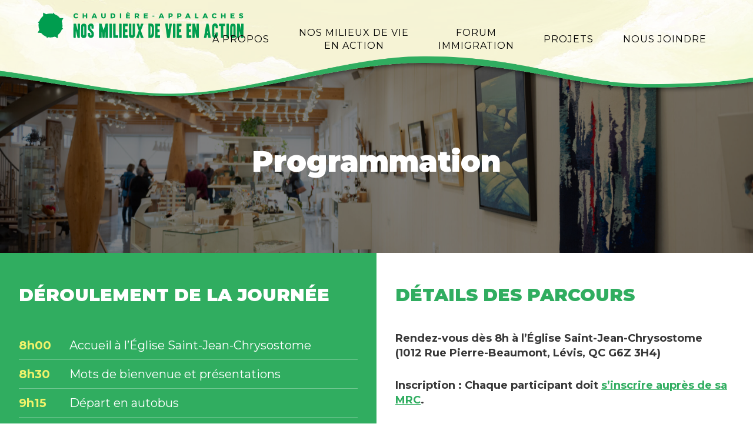

--- FILE ---
content_type: text/html; charset=UTF-8
request_url: https://milieuxdevieenaction.ca/programmation/
body_size: 9354
content:
<!doctype html>
<html lang="fr-CA">
<head>
	<meta charset="utf-8">
    <meta name="viewport" content="initial-scale=1.0, width=device-width, maximum-scale=1.0, user-scalable=no" /> 

    <link rel="apple-touch-icon" sizes="180x180" href="https://milieuxdevieenaction.ca/wp-content/themes/milieux_vie_action/images/favicons/apple-touch-icon.png">
    <link rel="icon" type="image/png" sizes="32x32" href="https://milieuxdevieenaction.ca/wp-content/themes/milieux_vie_action/images/favicons/favicon-32x32.png">
    <link rel="icon" type="image/png" sizes="16x16" href="https://milieuxdevieenaction.ca/wp-content/themes/milieux_vie_action/images/favicons/favicon-16x16.png">

    <meta property="og:locale" content="fr_CA" />
    <meta property="og:type" content="website" />
    <meta property="og:title" content="Nos milieux de vie en action - Chaudière-Appalaches, tournée 2022" />
    <meta property="og:description" content="Favoriser des milieux de vie attractifs et dynamiques où les citoyens peuvent s'épanouir." />
    <meta property="og:url" content="https://milieuxdevieenaction.ca/" />
    <meta property="og:site_name" content="Nos milieux de vie en action - Chaudière-Appalaches, tournée 2022" />
    <meta property="og:image" content="https://milieuxdevieenaction.ca/wp-content/themes/milieux_vie_action/images/img-fb.jpg" />
    <meta property="og:image:secure_url" content="https://milieuxdevieenaction.ca/wp-content/themes/milieux_vie_action/images/img-fb.jpg" />
    <meta property="og:image:width" content="1200" />
    <meta property="og:image:height" content="630" />

    <meta name="description" content="Favoriser des milieux de vie attractifs et dynamiques où les citoyens peuvent s'épanouir." />    

    <title>Nos milieux de vie en action - Chaudière-Appalaches, tournée 2022</title>

    <link href="https://milieuxdevieenaction.ca/wp-content/themes/milieux_vie_action/css/aos.css" media="all" rel="stylesheet" type="text/css" />
    <link href="https://milieuxdevieenaction.ca/wp-content/themes/milieux_vie_action/css/slick.css" rel="stylesheet" type="text/css" />
    <link rel="preconnect" href="https://fonts.googleapis.com">
    <link rel="preconnect" href="https://fonts.gstatic.com" crossorigin>
    <link href="https://fonts.googleapis.com/css2?family=Montserrat:ital,wght@0,300;0,400;0,700;0,900;1,300;1,400;1,700&display=swap" rel="stylesheet">
    
    <script type="text/javascript" src="https://code.jquery.com/jquery-1.11.0.min.js"></script>
    <script type="text/javascript" src="https://code.jquery.com/jquery-migrate-1.2.1.min.js"></script>
    <script src="https://ajax.googleapis.com/ajax/libs/jqueryui/1.12.1/jquery-ui.min.js"></script>
    <script type="text/javascript" src="https://milieuxdevieenaction.ca/wp-content/themes/milieux_vie_action/js/slick.min.js"></script>
    
    <script type="text/javascript">
    $(document).ready(function(){
      $('.slick-slider').slick({
        autoplay: true,
        autoplaySpeed: 5000,
        arrows: false,
        speed: 600
      });
    });
    </script> 
    
    <script>        
        jQuery(document).ready(function($) {
     
    		$(".accordion").accordion({ 
    			heightStyle: "content",
    			collapsible: true,
    			active: false
    			});
            
        });
    </script>
    
    <!-- Global site tag (gtag.js) - Google Analytics -->
    <script async src="https://www.googletagmanager.com/gtag/js?id=G-F899LZDFZF"></script>
    <script>
      window.dataLayer = window.dataLayer || [];
      function gtag(){dataLayer.push(arguments);}
      gtag('js', new Date());

      gtag('config', 'G-F899LZDFZF');
    </script>
    
	<title>Programmation &#8211; Nos milieux de vie en action</title>
<meta name='robots' content='max-image-preview:large' />
<link rel="alternate" type="application/rss+xml" title="Nos milieux de vie en action &raquo; Flux" href="https://milieuxdevieenaction.ca/feed/" />
<link rel="alternate" type="application/rss+xml" title="Nos milieux de vie en action &raquo; Flux des commentaires" href="https://milieuxdevieenaction.ca/comments/feed/" />
<link rel="alternate" title="oEmbed (JSON)" type="application/json+oembed" href="https://milieuxdevieenaction.ca/wp-json/oembed/1.0/embed?url=https%3A%2F%2Fmilieuxdevieenaction.ca%2Fprogrammation%2F" />
<link rel="alternate" title="oEmbed (XML)" type="text/xml+oembed" href="https://milieuxdevieenaction.ca/wp-json/oembed/1.0/embed?url=https%3A%2F%2Fmilieuxdevieenaction.ca%2Fprogrammation%2F&#038;format=xml" />
<style id='wp-img-auto-sizes-contain-inline-css'>
img:is([sizes=auto i],[sizes^="auto," i]){contain-intrinsic-size:3000px 1500px}
/*# sourceURL=wp-img-auto-sizes-contain-inline-css */
</style>

<style id='wp-emoji-styles-inline-css'>

	img.wp-smiley, img.emoji {
		display: inline !important;
		border: none !important;
		box-shadow: none !important;
		height: 1em !important;
		width: 1em !important;
		margin: 0 0.07em !important;
		vertical-align: -0.1em !important;
		background: none !important;
		padding: 0 !important;
	}
/*# sourceURL=wp-emoji-styles-inline-css */
</style>
<link rel='stylesheet' id='wp-block-library-css' href='https://milieuxdevieenaction.ca/wp-includes/css/dist/block-library/style.min.css?ver=6.9' media='all' />
<style id='global-styles-inline-css'>
:root{--wp--preset--aspect-ratio--square: 1;--wp--preset--aspect-ratio--4-3: 4/3;--wp--preset--aspect-ratio--3-4: 3/4;--wp--preset--aspect-ratio--3-2: 3/2;--wp--preset--aspect-ratio--2-3: 2/3;--wp--preset--aspect-ratio--16-9: 16/9;--wp--preset--aspect-ratio--9-16: 9/16;--wp--preset--color--black: #000000;--wp--preset--color--cyan-bluish-gray: #abb8c3;--wp--preset--color--white: #ffffff;--wp--preset--color--pale-pink: #f78da7;--wp--preset--color--vivid-red: #cf2e2e;--wp--preset--color--luminous-vivid-orange: #ff6900;--wp--preset--color--luminous-vivid-amber: #fcb900;--wp--preset--color--light-green-cyan: #7bdcb5;--wp--preset--color--vivid-green-cyan: #00d084;--wp--preset--color--pale-cyan-blue: #8ed1fc;--wp--preset--color--vivid-cyan-blue: #0693e3;--wp--preset--color--vivid-purple: #9b51e0;--wp--preset--gradient--vivid-cyan-blue-to-vivid-purple: linear-gradient(135deg,rgb(6,147,227) 0%,rgb(155,81,224) 100%);--wp--preset--gradient--light-green-cyan-to-vivid-green-cyan: linear-gradient(135deg,rgb(122,220,180) 0%,rgb(0,208,130) 100%);--wp--preset--gradient--luminous-vivid-amber-to-luminous-vivid-orange: linear-gradient(135deg,rgb(252,185,0) 0%,rgb(255,105,0) 100%);--wp--preset--gradient--luminous-vivid-orange-to-vivid-red: linear-gradient(135deg,rgb(255,105,0) 0%,rgb(207,46,46) 100%);--wp--preset--gradient--very-light-gray-to-cyan-bluish-gray: linear-gradient(135deg,rgb(238,238,238) 0%,rgb(169,184,195) 100%);--wp--preset--gradient--cool-to-warm-spectrum: linear-gradient(135deg,rgb(74,234,220) 0%,rgb(151,120,209) 20%,rgb(207,42,186) 40%,rgb(238,44,130) 60%,rgb(251,105,98) 80%,rgb(254,248,76) 100%);--wp--preset--gradient--blush-light-purple: linear-gradient(135deg,rgb(255,206,236) 0%,rgb(152,150,240) 100%);--wp--preset--gradient--blush-bordeaux: linear-gradient(135deg,rgb(254,205,165) 0%,rgb(254,45,45) 50%,rgb(107,0,62) 100%);--wp--preset--gradient--luminous-dusk: linear-gradient(135deg,rgb(255,203,112) 0%,rgb(199,81,192) 50%,rgb(65,88,208) 100%);--wp--preset--gradient--pale-ocean: linear-gradient(135deg,rgb(255,245,203) 0%,rgb(182,227,212) 50%,rgb(51,167,181) 100%);--wp--preset--gradient--electric-grass: linear-gradient(135deg,rgb(202,248,128) 0%,rgb(113,206,126) 100%);--wp--preset--gradient--midnight: linear-gradient(135deg,rgb(2,3,129) 0%,rgb(40,116,252) 100%);--wp--preset--font-size--small: 13px;--wp--preset--font-size--medium: 20px;--wp--preset--font-size--large: 36px;--wp--preset--font-size--x-large: 42px;--wp--preset--spacing--20: 0.44rem;--wp--preset--spacing--30: 0.67rem;--wp--preset--spacing--40: 1rem;--wp--preset--spacing--50: 1.5rem;--wp--preset--spacing--60: 2.25rem;--wp--preset--spacing--70: 3.38rem;--wp--preset--spacing--80: 5.06rem;--wp--preset--shadow--natural: 6px 6px 9px rgba(0, 0, 0, 0.2);--wp--preset--shadow--deep: 12px 12px 50px rgba(0, 0, 0, 0.4);--wp--preset--shadow--sharp: 6px 6px 0px rgba(0, 0, 0, 0.2);--wp--preset--shadow--outlined: 6px 6px 0px -3px rgb(255, 255, 255), 6px 6px rgb(0, 0, 0);--wp--preset--shadow--crisp: 6px 6px 0px rgb(0, 0, 0);}:where(.is-layout-flex){gap: 0.5em;}:where(.is-layout-grid){gap: 0.5em;}body .is-layout-flex{display: flex;}.is-layout-flex{flex-wrap: wrap;align-items: center;}.is-layout-flex > :is(*, div){margin: 0;}body .is-layout-grid{display: grid;}.is-layout-grid > :is(*, div){margin: 0;}:where(.wp-block-columns.is-layout-flex){gap: 2em;}:where(.wp-block-columns.is-layout-grid){gap: 2em;}:where(.wp-block-post-template.is-layout-flex){gap: 1.25em;}:where(.wp-block-post-template.is-layout-grid){gap: 1.25em;}.has-black-color{color: var(--wp--preset--color--black) !important;}.has-cyan-bluish-gray-color{color: var(--wp--preset--color--cyan-bluish-gray) !important;}.has-white-color{color: var(--wp--preset--color--white) !important;}.has-pale-pink-color{color: var(--wp--preset--color--pale-pink) !important;}.has-vivid-red-color{color: var(--wp--preset--color--vivid-red) !important;}.has-luminous-vivid-orange-color{color: var(--wp--preset--color--luminous-vivid-orange) !important;}.has-luminous-vivid-amber-color{color: var(--wp--preset--color--luminous-vivid-amber) !important;}.has-light-green-cyan-color{color: var(--wp--preset--color--light-green-cyan) !important;}.has-vivid-green-cyan-color{color: var(--wp--preset--color--vivid-green-cyan) !important;}.has-pale-cyan-blue-color{color: var(--wp--preset--color--pale-cyan-blue) !important;}.has-vivid-cyan-blue-color{color: var(--wp--preset--color--vivid-cyan-blue) !important;}.has-vivid-purple-color{color: var(--wp--preset--color--vivid-purple) !important;}.has-black-background-color{background-color: var(--wp--preset--color--black) !important;}.has-cyan-bluish-gray-background-color{background-color: var(--wp--preset--color--cyan-bluish-gray) !important;}.has-white-background-color{background-color: var(--wp--preset--color--white) !important;}.has-pale-pink-background-color{background-color: var(--wp--preset--color--pale-pink) !important;}.has-vivid-red-background-color{background-color: var(--wp--preset--color--vivid-red) !important;}.has-luminous-vivid-orange-background-color{background-color: var(--wp--preset--color--luminous-vivid-orange) !important;}.has-luminous-vivid-amber-background-color{background-color: var(--wp--preset--color--luminous-vivid-amber) !important;}.has-light-green-cyan-background-color{background-color: var(--wp--preset--color--light-green-cyan) !important;}.has-vivid-green-cyan-background-color{background-color: var(--wp--preset--color--vivid-green-cyan) !important;}.has-pale-cyan-blue-background-color{background-color: var(--wp--preset--color--pale-cyan-blue) !important;}.has-vivid-cyan-blue-background-color{background-color: var(--wp--preset--color--vivid-cyan-blue) !important;}.has-vivid-purple-background-color{background-color: var(--wp--preset--color--vivid-purple) !important;}.has-black-border-color{border-color: var(--wp--preset--color--black) !important;}.has-cyan-bluish-gray-border-color{border-color: var(--wp--preset--color--cyan-bluish-gray) !important;}.has-white-border-color{border-color: var(--wp--preset--color--white) !important;}.has-pale-pink-border-color{border-color: var(--wp--preset--color--pale-pink) !important;}.has-vivid-red-border-color{border-color: var(--wp--preset--color--vivid-red) !important;}.has-luminous-vivid-orange-border-color{border-color: var(--wp--preset--color--luminous-vivid-orange) !important;}.has-luminous-vivid-amber-border-color{border-color: var(--wp--preset--color--luminous-vivid-amber) !important;}.has-light-green-cyan-border-color{border-color: var(--wp--preset--color--light-green-cyan) !important;}.has-vivid-green-cyan-border-color{border-color: var(--wp--preset--color--vivid-green-cyan) !important;}.has-pale-cyan-blue-border-color{border-color: var(--wp--preset--color--pale-cyan-blue) !important;}.has-vivid-cyan-blue-border-color{border-color: var(--wp--preset--color--vivid-cyan-blue) !important;}.has-vivid-purple-border-color{border-color: var(--wp--preset--color--vivid-purple) !important;}.has-vivid-cyan-blue-to-vivid-purple-gradient-background{background: var(--wp--preset--gradient--vivid-cyan-blue-to-vivid-purple) !important;}.has-light-green-cyan-to-vivid-green-cyan-gradient-background{background: var(--wp--preset--gradient--light-green-cyan-to-vivid-green-cyan) !important;}.has-luminous-vivid-amber-to-luminous-vivid-orange-gradient-background{background: var(--wp--preset--gradient--luminous-vivid-amber-to-luminous-vivid-orange) !important;}.has-luminous-vivid-orange-to-vivid-red-gradient-background{background: var(--wp--preset--gradient--luminous-vivid-orange-to-vivid-red) !important;}.has-very-light-gray-to-cyan-bluish-gray-gradient-background{background: var(--wp--preset--gradient--very-light-gray-to-cyan-bluish-gray) !important;}.has-cool-to-warm-spectrum-gradient-background{background: var(--wp--preset--gradient--cool-to-warm-spectrum) !important;}.has-blush-light-purple-gradient-background{background: var(--wp--preset--gradient--blush-light-purple) !important;}.has-blush-bordeaux-gradient-background{background: var(--wp--preset--gradient--blush-bordeaux) !important;}.has-luminous-dusk-gradient-background{background: var(--wp--preset--gradient--luminous-dusk) !important;}.has-pale-ocean-gradient-background{background: var(--wp--preset--gradient--pale-ocean) !important;}.has-electric-grass-gradient-background{background: var(--wp--preset--gradient--electric-grass) !important;}.has-midnight-gradient-background{background: var(--wp--preset--gradient--midnight) !important;}.has-small-font-size{font-size: var(--wp--preset--font-size--small) !important;}.has-medium-font-size{font-size: var(--wp--preset--font-size--medium) !important;}.has-large-font-size{font-size: var(--wp--preset--font-size--large) !important;}.has-x-large-font-size{font-size: var(--wp--preset--font-size--x-large) !important;}
/*# sourceURL=global-styles-inline-css */
</style>

<style id='classic-theme-styles-inline-css'>
/*! This file is auto-generated */
.wp-block-button__link{color:#fff;background-color:#32373c;border-radius:9999px;box-shadow:none;text-decoration:none;padding:calc(.667em + 2px) calc(1.333em + 2px);font-size:1.125em}.wp-block-file__button{background:#32373c;color:#fff;text-decoration:none}
/*# sourceURL=/wp-includes/css/classic-themes.min.css */
</style>
<link rel='stylesheet' id='milieux_vie_action-style-css' href='https://milieuxdevieenaction.ca/wp-content/themes/milieux_vie_action/style.css?ver=1.0.0' media='all' />
<link rel="https://api.w.org/" href="https://milieuxdevieenaction.ca/wp-json/" /><link rel="alternate" title="JSON" type="application/json" href="https://milieuxdevieenaction.ca/wp-json/wp/v2/pages/16" /><link rel="EditURI" type="application/rsd+xml" title="RSD" href="https://milieuxdevieenaction.ca/xmlrpc.php?rsd" />
<meta name="generator" content="WordPress 6.9" />
<link rel="canonical" href="https://milieuxdevieenaction.ca/programmation/" />
<link rel='shortlink' href='https://milieuxdevieenaction.ca/?p=16' />
<noscript><style>.lazyload[data-src]{display:none !important;}</style></noscript><style>.lazyload{background-image:none !important;}.lazyload:before{background-image:none !important;}</style></head>
    
    
        
    <body id="page-16" class="page">
    
    <header>
        <div class="div-inner">
            <div id="logo" data-aos="zoom-out" data-aos-delay="400" data-aos-duration="500">
                <a href="https://milieuxdevieenaction.ca"><img alt="Nos milieux de vie en action" src="[data-uri]" data-src="https://milieuxdevieenaction.ca/wp-content/themes/milieux_vie_action/images/mva-logo-horiz-couleur.svg" decoding="async" class="lazyload" /><noscript><img alt="Nos milieux de vie en action" src="https://milieuxdevieenaction.ca/wp-content/themes/milieux_vie_action/images/mva-logo-horiz-couleur.svg" data-eio="l" /></noscript></a>
            </div>

            <nav id="site-navigation" class="main-navigation">
                <button class="menu-toggle" aria-controls="primary-menu" aria-expanded="false">Primary Menu</button>
                <div class="menu-menu-1-container"><ul id="primary-menu" class="menu"><li id="menu-item-23" class="menu-item menu-item-type-post_type menu-item-object-page menu-item-23"><a href="https://milieuxdevieenaction.ca/a-propos/">À propos</a></li>
<li id="menu-item-24" class="menu-item menu-item-type-post_type menu-item-object-page current-menu-item page_item page-item-16 current_page_item menu-item-24"><a href="https://milieuxdevieenaction.ca/programmation/" aria-current="page">Nos milieux de vie<br>en action</a></li>
<li id="menu-item-1247" class="menu-item menu-item-type-post_type menu-item-object-page menu-item-1247"><a href="https://milieuxdevieenaction.ca/forum-immigration/">Forum<br>immigration</a></li>
<li id="menu-item-399" class="menu-item menu-item-type-post_type menu-item-object-page menu-item-399"><a href="https://milieuxdevieenaction.ca/projets/">Projets</a></li>
<li id="menu-item-26" class="menu-item menu-item-type-post_type menu-item-object-page menu-item-26"><a href="https://milieuxdevieenaction.ca/nous-joindre/">Nous joindre</a></li>
</ul></div>            </nav><!-- #site-navigation -->
            
        </div>
    </header>

    <div id="contenu">
        
        <div id="contenu-header" style="" class="lazyload" data-back="https://milieuxdevieenaction.ca/wp-content/uploads/2022-06-03_milieuxaction-131-scaled.jpg">
            <h1 data-aos="fade-up">Programmation</h1>
        </div>
        
        <div id="zone-programmation">
        
            <div id="zone-programmation-left" data-aos="fade-right">
                <div class="zone-programmation-inner">
                    
                    <h2>Déroulement de la journée</h2>
                    
                                        
                        <div class="deroulement-element">
                            <div class="deroulement-element-heure">8h00</div>
                            <div class="deroulement-element-titre">Accueil à l’Église Saint-Jean-Chrysostome</div>
                        </div>

                                        
                        <div class="deroulement-element">
                            <div class="deroulement-element-heure">8h30</div>
                            <div class="deroulement-element-titre">Mots de bienvenue et présentations </div>
                        </div>

                                        
                        <div class="deroulement-element">
                            <div class="deroulement-element-heure">9h15</div>
                            <div class="deroulement-element-titre">Départ en autobus</div>
                        </div>

                                        
                        <div class="deroulement-element">
                            <div class="deroulement-element-heure">9h45</div>
                            <div class="deroulement-element-titre">Visite 1</div>
                        </div>

                                        
                        <div class="deroulement-element">
                            <div class="deroulement-element-heure">11h15</div>
                            <div class="deroulement-element-titre">Visite 2</div>
                        </div>

                                        
                        <div class="deroulement-element">
                            <div class="deroulement-element-heure">12h30</div>
                            <div class="deroulement-element-titre">Dîner</div>
                        </div>

                                        
                        <div class="deroulement-element">
                            <div class="deroulement-element-heure">14h00</div>
                            <div class="deroulement-element-titre">Visite 3</div>
                        </div>

                                        
                        <div class="deroulement-element">
                            <div class="deroulement-element-heure">15h15</div>
                            <div class="deroulement-element-titre">Retour </div>
                        </div>

                                        
                        <div class="deroulement-element">
                            <div class="deroulement-element-heure">15h45</div>
                            <div class="deroulement-element-titre">Réseautage</div>
                        </div>

                                        
                        <div class="deroulement-element">
                            <div class="deroulement-element-heure">16h00</div>
                            <div class="deroulement-element-titre">Cocktail et dégustations</div>
                        </div>

                                        
                        <div class="deroulement-element">
                            <div class="deroulement-element-heure">16h30</div>
                            <div class="deroulement-element-titre">Fin de l’activité</div>
                        </div>

                                    
                </div>
            </div>
            
            
            <div id="zone-programmation-droit" data-aos="fade-left">
                <div class="zone-programmation-inner">
                    
                    <h2>Détails des parcours</h2>
                    
                                        
                    
                        <h3><p>Rendez-vous dès 8h à l’Église Saint-Jean-Chrysostome<br />
(1012 Rue Pierre-Beaumont, Lévis, QC G6Z 3H4)</p>
<p><strong>Inscription : </strong>Chaque participant doit <a href="https://milieuxdevieenaction.ca/wp-content/uploads/Nos-milieux-de-vie-en-action-2025.pdf">s’inscrire auprès de sa MRC</a>.</p>
</h3>

                        <p>Chaque participant devra choisir entre le parcours est ou le parcours ouest. L’ordre des visites variera selon l’autobus.</p>


                        <div class="tab">
                          <button class="tablinks" onclick="openCity(event, 'Est')">Parcours Est</button>
                          <button class="tablinks" onclick="openCity(event, 'Ouest')">Parcours Ouest</button>
                        </div>


                        <div id="Est" class="tabcontent">

                            <div class="accordion">

                                
                                    <h3><a href="#">Visite 1 <span>- Parc de la Rivière-Etchemin - Lévis</span></a></h3>
                                    <div>
                                        <p>Thématique : La nature en ville</p>
<p>&nbsp;</p>
<p><img fetchpriority="high" decoding="async" class="alignnone size-medium wp-image-1631 lazyload" src="[data-uri]" alt="" width="300" height="169"   data-src="https://milieuxdevieenaction.ca/wp-content/uploads/Parc-de-la-riviere-etchemin-300x169.jpg" data-srcset="https://milieuxdevieenaction.ca/wp-content/uploads/Parc-de-la-riviere-etchemin-300x169.jpg 300w, https://milieuxdevieenaction.ca/wp-content/uploads/Parc-de-la-riviere-etchemin-768x432.jpg 768w, https://milieuxdevieenaction.ca/wp-content/uploads/Parc-de-la-riviere-etchemin.jpg 912w" data-sizes="auto" data-eio-rwidth="300" data-eio-rheight="169" /><noscript><img fetchpriority="high" decoding="async" class="alignnone size-medium wp-image-1631" src="https://milieuxdevieenaction.ca/wp-content/uploads/Parc-de-la-riviere-etchemin-300x169.jpg" alt="" width="300" height="169" srcset="https://milieuxdevieenaction.ca/wp-content/uploads/Parc-de-la-riviere-etchemin-300x169.jpg 300w, https://milieuxdevieenaction.ca/wp-content/uploads/Parc-de-la-riviere-etchemin-768x432.jpg 768w, https://milieuxdevieenaction.ca/wp-content/uploads/Parc-de-la-riviere-etchemin.jpg 912w" sizes="(max-width: 300px) 100vw, 300px" data-eio="l" /></noscript></p>
<p>&nbsp;</p>
<ul>
<li>Intégrer et s’assurer de la conservation de milieux naturels pour valoriser la qualité de vie</li>
<li>Favoriser les transports actifs</li>
<li>Offrir une variété d’activités favorisant les saines habitudes de vie</li>
</ul>
                                    </div>

                                
                                    <h3><a href="#">Visite 2 <span>- Le secteur de la traverse - Lévis</span></a></h3>
                                    <div>
                                        <p>Thématique : Revitalisation d’un secteur</p>
<p>&nbsp;</p>
<p><img decoding="async" class="alignnone size-medium wp-image-1634 lazyload" src="[data-uri]" alt="" width="300" height="200"   data-src="https://milieuxdevieenaction.ca/wp-content/uploads/quaiPaquet-300x200.jpg" data-srcset="https://milieuxdevieenaction.ca/wp-content/uploads/quaiPaquet-300x200.jpg 300w, https://milieuxdevieenaction.ca/wp-content/uploads/quaiPaquet-768x513.jpg 768w, https://milieuxdevieenaction.ca/wp-content/uploads/quaiPaquet.jpg 1200w" data-sizes="auto" data-eio-rwidth="300" data-eio-rheight="200" /><noscript><img decoding="async" class="alignnone size-medium wp-image-1634" src="https://milieuxdevieenaction.ca/wp-content/uploads/quaiPaquet-300x200.jpg" alt="" width="300" height="200" srcset="https://milieuxdevieenaction.ca/wp-content/uploads/quaiPaquet-300x200.jpg 300w, https://milieuxdevieenaction.ca/wp-content/uploads/quaiPaquet-768x513.jpg 768w, https://milieuxdevieenaction.ca/wp-content/uploads/quaiPaquet.jpg 1200w" sizes="(max-width: 300px) 100vw, 300px" data-eio="l" /></noscript></p>
<p>&nbsp;</p>
<ul>
<li>Favoriser la dynamisation et le développement économique d’un<br />
secteur par l’aménagement d’espaces publics attrayants</li>
<li>Développer une offre unique en saisissant les opportunités<br />
publiques et privées d’un secteur</li>
<li>Animer pour attirer les citoyens et visiteurs</li>
<li>Favoriser l’accès au Fleuve et ses affluents</li>
</ul>
                                    </div>

                                
                                    <h3><a href="#">Visite 3 <span>- Église de Saint-Vallier - Saint-Vallier</span></a></h3>
                                    <div>
                                        <p>Thématique: Conversion de l’église Saint-Vallier et le projet Cœur Villageois</p>
<p>&nbsp;</p>
<p><img decoding="async" class="alignnone size-medium wp-image-1636 lazyload" src="[data-uri]" alt="" width="300" height="225"   data-src="https://milieuxdevieenaction.ca/wp-content/uploads/Saint-Vallier-vue-den-haut--300x225.jpg" data-srcset="https://milieuxdevieenaction.ca/wp-content/uploads/Saint-Vallier-vue-den-haut--300x225.jpg 300w, https://milieuxdevieenaction.ca/wp-content/uploads/Saint-Vallier-vue-den-haut--768x576.jpg 768w, https://milieuxdevieenaction.ca/wp-content/uploads/Saint-Vallier-vue-den-haut--1536x1152.jpg 1536w, https://milieuxdevieenaction.ca/wp-content/uploads/Saint-Vallier-vue-den-haut-.jpg 1920w" data-sizes="auto" data-eio-rwidth="300" data-eio-rheight="225" /><noscript><img decoding="async" class="alignnone size-medium wp-image-1636" src="https://milieuxdevieenaction.ca/wp-content/uploads/Saint-Vallier-vue-den-haut--300x225.jpg" alt="" width="300" height="225" srcset="https://milieuxdevieenaction.ca/wp-content/uploads/Saint-Vallier-vue-den-haut--300x225.jpg 300w, https://milieuxdevieenaction.ca/wp-content/uploads/Saint-Vallier-vue-den-haut--768x576.jpg 768w, https://milieuxdevieenaction.ca/wp-content/uploads/Saint-Vallier-vue-den-haut--1536x1152.jpg 1536w, https://milieuxdevieenaction.ca/wp-content/uploads/Saint-Vallier-vue-den-haut-.jpg 1920w" sizes="(max-width: 300px) 100vw, 300px" data-eio="l" /></noscript></p>
<p>&nbsp;</p>
<ul>
<li>Convertir l’église pour des fonctions communautaires et municipales</li>
<li>Créer un pôle d’attraction et de services dans une expérience de<br />
séjours touristiques authentiques</li>
<li>Créer un événement rassembleur pour la population (La Corrivaux)</li>
</ul>
                                    </div>

                                
                            </div>

                        </div>

                        <div id="Ouest" class="tabcontent">

                            <div class="accordion">

                                
                                    <h3><a href="#">Visite 1 <span>- Parc Alexis-Blanchet - Saint-Lambert-de-Lauzon </span></a></h3>
                                    <div>
                                        <p>Thématique : D’une volonté citoyenne à une volonté politique</p>
<p>&nbsp;</p>
<p><img decoding="async" class="alignnone size-medium wp-image-1637 lazyload" src="[data-uri]" alt="" width="300" height="200"   data-src="https://milieuxdevieenaction.ca/wp-content/uploads/IMG_01-22-300x200.jpg" data-srcset="https://milieuxdevieenaction.ca/wp-content/uploads/IMG_01-22-300x200.jpg 300w, https://milieuxdevieenaction.ca/wp-content/uploads/IMG_01-22-768x512.jpg 768w, https://milieuxdevieenaction.ca/wp-content/uploads/IMG_01-22-1536x1024.jpg 1536w, https://milieuxdevieenaction.ca/wp-content/uploads/IMG_01-22.jpg 1920w" data-sizes="auto" data-eio-rwidth="300" data-eio-rheight="200" /><noscript><img decoding="async" class="alignnone size-medium wp-image-1637" src="https://milieuxdevieenaction.ca/wp-content/uploads/IMG_01-22-300x200.jpg" alt="" width="300" height="200" srcset="https://milieuxdevieenaction.ca/wp-content/uploads/IMG_01-22-300x200.jpg 300w, https://milieuxdevieenaction.ca/wp-content/uploads/IMG_01-22-768x512.jpg 768w, https://milieuxdevieenaction.ca/wp-content/uploads/IMG_01-22-1536x1024.jpg 1536w, https://milieuxdevieenaction.ca/wp-content/uploads/IMG_01-22.jpg 1920w" sizes="(max-width: 300px) 100vw, 300px" data-eio="l" /></noscript></p>
<p>&nbsp;</p>
<ul>
<li>Créer un pôle sportif et récréatif grâce à un partenariat entre le<br />
secteur privé et la municipalité</li>
<li>Offrir un espace de rencontre intergénérationnel</li>
<li>Développer le sentiment d’appartenance à Saint-Lambert-de-Lauzon</li>
</ul>
                                    </div>

                                
                                    <h3><a href="#">Visite 2 <span>- Espace Culturel du Quartier et Parc Jean-Dumets - Lévis</span></a></h3>
                                    <div>
                                        <p>Thématique : Le Vieux St-Nicolas, pour toute la famille</p>
<p>&nbsp;</p>
<p><img decoding="async" class="alignnone size-medium wp-image-1638 lazyload" src="[data-uri]" alt="" width="300" height="169"   data-src="https://milieuxdevieenaction.ca/wp-content/uploads/l_espace_culturel_du_quartier_de_saint-nicolas-300x169.jpg" data-srcset="https://milieuxdevieenaction.ca/wp-content/uploads/l_espace_culturel_du_quartier_de_saint-nicolas-300x169.jpg 300w, https://milieuxdevieenaction.ca/wp-content/uploads/l_espace_culturel_du_quartier_de_saint-nicolas-768x432.jpg 768w, https://milieuxdevieenaction.ca/wp-content/uploads/l_espace_culturel_du_quartier_de_saint-nicolas.jpg 1240w" data-sizes="auto" data-eio-rwidth="300" data-eio-rheight="169" /><noscript><img decoding="async" class="alignnone size-medium wp-image-1638" src="https://milieuxdevieenaction.ca/wp-content/uploads/l_espace_culturel_du_quartier_de_saint-nicolas-300x169.jpg" alt="" width="300" height="169" srcset="https://milieuxdevieenaction.ca/wp-content/uploads/l_espace_culturel_du_quartier_de_saint-nicolas-300x169.jpg 300w, https://milieuxdevieenaction.ca/wp-content/uploads/l_espace_culturel_du_quartier_de_saint-nicolas-768x432.jpg 768w, https://milieuxdevieenaction.ca/wp-content/uploads/l_espace_culturel_du_quartier_de_saint-nicolas.jpg 1240w" sizes="(max-width: 300px) 100vw, 300px" data-eio="l" /></noscript></p>
<p>&nbsp;</p>
<ul>
<li>Découvrir l’Espace culturel du Quartier, la seule institution muséale<br />
de Lévis</li>
<li>Promouvoir les artistes d’ici et d’ailleurs</li>
<li>Offrir un milieu de vie animé pour toute la famille</li>
</ul>
                                    </div>

                                
                                    <h3><a href="#">Visite 3 <span>- Espace Philippe-Boucher et Maison de la culture - Saint-Apollinaire </span></a></h3>
                                    <div>
                                        <p>Thématique: Infrastructures locales, impact régional : bâtir un avenir durable</p>
<p>&nbsp;</p>
<figure id="attachment_1639" aria-describedby="caption-attachment-1639" style="width: 300px" class="wp-caption alignnone"><img decoding="async" class="size-medium wp-image-1639 lazyload" src="[data-uri]" alt="" width="300" height="158"   data-src="https://milieuxdevieenaction.ca/wp-content/uploads/appolinaire-300x158.jpg" data-srcset="https://milieuxdevieenaction.ca/wp-content/uploads/appolinaire-300x158.jpg 300w, https://milieuxdevieenaction.ca/wp-content/uploads/appolinaire-768x404.jpg 768w, https://milieuxdevieenaction.ca/wp-content/uploads/appolinaire-1536x809.jpg 1536w, https://milieuxdevieenaction.ca/wp-content/uploads/appolinaire.jpg 1920w" data-sizes="auto" data-eio-rwidth="300" data-eio-rheight="158" /><noscript><img decoding="async" class="size-medium wp-image-1639" src="https://milieuxdevieenaction.ca/wp-content/uploads/appolinaire-300x158.jpg" alt="" width="300" height="158" srcset="https://milieuxdevieenaction.ca/wp-content/uploads/appolinaire-300x158.jpg 300w, https://milieuxdevieenaction.ca/wp-content/uploads/appolinaire-768x404.jpg 768w, https://milieuxdevieenaction.ca/wp-content/uploads/appolinaire-1536x809.jpg 1536w, https://milieuxdevieenaction.ca/wp-content/uploads/appolinaire.jpg 1920w" sizes="(max-width: 300px) 100vw, 300px" data-eio="l" /></noscript><figcaption id="caption-attachment-1639" class="wp-caption-text">© Stéphane Groleau</figcaption></figure>
<p>&nbsp;</p>
<ul>
<li>Développer un pôle d’attraction pour une clientèle variée (Espace Philippe-Boucher)</li>
<li>Offrir une vitrine d’innovation en construction durable<br />
(Espace Philippe-Boucher)</li>
<li>Connecter la région autrement – culture et mobilité (Maison de la<br />
culture)</li>
</ul>
                                    </div>

                                
                            </div>

                        </div>

                                            
                </div>
            </div>
            
        </div>       
        
    </div>


    <footer>
        <div class="div-inner">
            
            
                <div class="logo-element"><a href="https://mrcbeaucesartigan.com/" target="_blank"><img alt="MRC de Beauce-Sartigan" src="[data-uri]" data-src="https://milieuxdevieenaction.ca/wp-content/uploads/Beauce-Sartigan_logo-MRC-monochrome.png" decoding="async" class="lazyload" data-eio-rwidth="323" data-eio-rheight="280" /><noscript><img alt="MRC de Beauce-Sartigan" src="https://milieuxdevieenaction.ca/wp-content/uploads/Beauce-Sartigan_logo-MRC-monochrome.png" data-eio="l" /></noscript></a></div>

            
                <div class="logo-element"><a href="https://www.mrcbellechasse.qc.ca/" target="_blank"><img alt="MRC de Bellechasse" src="[data-uri]" data-src="https://milieuxdevieenaction.ca/wp-content/uploads/Bellechasse-NOIR300DPI.png" decoding="async" class="lazyload" data-eio-rwidth="1882" data-eio-rheight="699" /><noscript><img alt="MRC de Bellechasse" src="https://milieuxdevieenaction.ca/wp-content/uploads/Bellechasse-NOIR300DPI.png" data-eio="l" /></noscript></a></div>

            
                <div class="logo-element"><a href="https://www.mrcdesappalaches.ca/" target="_blank"><img alt="MRC des Appalaches" src="[data-uri]" data-src="https://milieuxdevieenaction.ca/wp-content/uploads/Les-Appalaches-logo_mrc_nb.png" decoding="async" class="lazyload" data-eio-rwidth="1885" data-eio-rheight="707" /><noscript><img alt="MRC des Appalaches" src="https://milieuxdevieenaction.ca/wp-content/uploads/Les-Appalaches-logo_mrc_nb.png" data-eio="l" /></noscript></a></div>

            
                <div class="logo-element"><a href="https://www.mrcetchemins.qc.ca/" target="_blank"><img alt="MRC des Etchemins" src="[data-uri]" data-src="https://milieuxdevieenaction.ca/wp-content/uploads/Les-Etchemins_logo_NB_slogan.png" decoding="async" class="lazyload" data-eio-rwidth="1348" data-eio-rheight="529" /><noscript><img alt="MRC des Etchemins" src="https://milieuxdevieenaction.ca/wp-content/uploads/Les-Etchemins_logo_NB_slogan.png" data-eio="l" /></noscript></a></div>

            
                <div class="logo-element"><a href="https://www.ville.levis.qc.ca/accueil/" target="_blank"><img alt="Lévis" src="[data-uri]" data-src="https://milieuxdevieenaction.ca/wp-content/uploads/Levis_IV_vert_renv.png" decoding="async" class="lazyload" data-eio-rwidth="2197" data-eio-rheight="2247" /><noscript><img alt="Lévis" src="https://milieuxdevieenaction.ca/wp-content/uploads/Levis_IV_vert_renv.png" data-eio="l" /></noscript></a></div>

            
                <div class="logo-element"><a href="https://www.montmagny.com/" target="_blank"><img alt="MRC de Montmagny" src="[data-uri]" data-src="https://milieuxdevieenaction.ca/wp-content/uploads/Montmagny_logo_MRC_noir.png" decoding="async" class="lazyload" data-eio-rwidth="1296" data-eio-rheight="500" /><noscript><img alt="MRC de Montmagny" src="https://milieuxdevieenaction.ca/wp-content/uploads/Montmagny_logo_MRC_noir.png" data-eio="l" /></noscript></a></div>

            
                <div class="logo-element"><a href="https://www.mrclotbiniere.org/" target="_blank"><img alt="MRC Lotbinière" src="[data-uri]" data-src="https://milieuxdevieenaction.ca/wp-content/uploads/mrc_lotbinierev-logo-one-color-rgb.png" decoding="async" class="lazyload" data-eio-rwidth="1059" data-eio-rheight="1185" /><noscript><img alt="MRC Lotbinière" src="https://milieuxdevieenaction.ca/wp-content/uploads/mrc_lotbinierev-logo-one-color-rgb.png" data-eio="l" /></noscript></a></div>

            
                <div class="logo-element"><a href="https://mrclislet.com/" target="_blank"><img alt="MRC L'Islet" src="[data-uri]" data-src="https://milieuxdevieenaction.ca/wp-content/uploads/MRC-DE-L_ISLET_blanc.png" decoding="async" class="lazyload" data-eio-rwidth="198" data-eio-rheight="73" /><noscript><img alt="MRC L'Islet" src="https://milieuxdevieenaction.ca/wp-content/uploads/MRC-DE-L_ISLET_blanc.png" data-eio="l" /></noscript></a></div>

            
                <div class="logo-element"><a href="https://www.mrcbeaucecentre.ca/" target="_blank"><img alt="" src="[data-uri]" data-src="https://milieuxdevieenaction.ca/wp-content/uploads/Sans-titre-49.png" decoding="async" class="lazyload" data-eio-rwidth="1264" data-eio-rheight="641" /><noscript><img alt="" src="https://milieuxdevieenaction.ca/wp-content/uploads/Sans-titre-49.png" data-eio="l" /></noscript></a></div>

            
                <div class="logo-element"><a href="https://www.nouvellebeauce.com/" target="_blank"><img alt="MRC de la Nouvelle Beauce" src="[data-uri]" data-src="https://milieuxdevieenaction.ca/wp-content/uploads/Nouvelle-Beauce-logo_MRC_nb.png" decoding="async" class="lazyload" data-eio-rwidth="2563" data-eio-rheight="777" /><noscript><img alt="MRC de la Nouvelle Beauce" src="https://milieuxdevieenaction.ca/wp-content/uploads/Nouvelle-Beauce-logo_MRC_nb.png" data-eio="l" /></noscript></a></div>

            
                <div class="logo-element"><a href="https://www.quebec.ca/" target="_blank"><img alt="Gouvernement du Québec" src="[data-uri]" data-src="https://milieuxdevieenaction.ca/wp-content/uploads/QUEBEC_blanc.png" decoding="async" class="lazyload" data-eio-rwidth="815" data-eio-rheight="161" /><noscript><img alt="Gouvernement du Québec" src="https://milieuxdevieenaction.ca/wp-content/uploads/QUEBEC_blanc.png" data-eio="l" /></noscript></a></div>

                        
        </div>
    </footer>
    
    <script type="text/javascript" src="https://milieuxdevieenaction.ca/wp-content/themes/milieux_vie_action/js/aos.js"></script>
    <script type="text/javascript" src="https://milieuxdevieenaction.ca/wp-content/themes/milieux_vie_action/js/anim-elements.js"></script>
    <script type="text/javascript" src="https://milieuxdevieenaction.ca/wp-content/themes/milieux_vie_action/js/javascript-tabs.js"></script>

<script type="speculationrules">
{"prefetch":[{"source":"document","where":{"and":[{"href_matches":"/*"},{"not":{"href_matches":["/wp-*.php","/wp-admin/*","/wp-content/uploads/*","/wp-content/*","/wp-content/plugins/*","/wp-content/themes/milieux_vie_action/*","/*\\?(.+)"]}},{"not":{"selector_matches":"a[rel~=\"nofollow\"]"}},{"not":{"selector_matches":".no-prefetch, .no-prefetch a"}}]},"eagerness":"conservative"}]}
</script>
<div id="fetched-content"><div style="display:none">
    <a rel="dofollow" href="https://arsenaldiscs.com/" target="_blank" title="deneme bonusu veren siteler">deneme bonusu veren siteler</a> -
<a rel="dofollow" href="https://bigredsshantywv.com" target="_blank" title=" canlı bahis siteleri">canlı bahis siteleri</a> -
<a rel="dofollow" href="https://www.trivero-italy.com" target="_blank" title="casino siteleri">casino siteleri</a>
    <a href="https://www.faaesthetics.com/" title="casino siteleri">casino siteleri</a>
    <a href="https://blog.accepted.com">deneme bonusu veren siteler</a>
    <a href="https://www.eyeonearthsummit.org/">canlı casino siteleri</a>
    <html>
<head><title>301 Moved Permanently</title></head>
<body>
<center><h1>301 Moved Permanently</h1></center>
<hr><center>nginx/1.24.0 (Ubuntu)</center>
</body>
</html>
</div></div><script id="eio-lazy-load-js-before">
var eio_lazy_vars = {"exactdn_domain":"","skip_autoscale":0,"threshold":0,"use_dpr":1};
//# sourceURL=eio-lazy-load-js-before
</script>
<script src="https://milieuxdevieenaction.ca/wp-content/plugins/ewww-image-optimizer/includes/lazysizes.min.js?ver=821" id="eio-lazy-load-js" async data-wp-strategy="async"></script>
<script src="https://milieuxdevieenaction.ca/wp-content/themes/milieux_vie_action/js/navigation.js?ver=1.0.0" id="milieux_vie_action-navigation-js"></script>
<script id="wp-emoji-settings" type="application/json">
{"baseUrl":"https://s.w.org/images/core/emoji/17.0.2/72x72/","ext":".png","svgUrl":"https://s.w.org/images/core/emoji/17.0.2/svg/","svgExt":".svg","source":{"concatemoji":"https://milieuxdevieenaction.ca/wp-includes/js/wp-emoji-release.min.js?ver=6.9"}}
</script>
<script type="module">
/*! This file is auto-generated */
const a=JSON.parse(document.getElementById("wp-emoji-settings").textContent),o=(window._wpemojiSettings=a,"wpEmojiSettingsSupports"),s=["flag","emoji"];function i(e){try{var t={supportTests:e,timestamp:(new Date).valueOf()};sessionStorage.setItem(o,JSON.stringify(t))}catch(e){}}function c(e,t,n){e.clearRect(0,0,e.canvas.width,e.canvas.height),e.fillText(t,0,0);t=new Uint32Array(e.getImageData(0,0,e.canvas.width,e.canvas.height).data);e.clearRect(0,0,e.canvas.width,e.canvas.height),e.fillText(n,0,0);const a=new Uint32Array(e.getImageData(0,0,e.canvas.width,e.canvas.height).data);return t.every((e,t)=>e===a[t])}function p(e,t){e.clearRect(0,0,e.canvas.width,e.canvas.height),e.fillText(t,0,0);var n=e.getImageData(16,16,1,1);for(let e=0;e<n.data.length;e++)if(0!==n.data[e])return!1;return!0}function u(e,t,n,a){switch(t){case"flag":return n(e,"\ud83c\udff3\ufe0f\u200d\u26a7\ufe0f","\ud83c\udff3\ufe0f\u200b\u26a7\ufe0f")?!1:!n(e,"\ud83c\udde8\ud83c\uddf6","\ud83c\udde8\u200b\ud83c\uddf6")&&!n(e,"\ud83c\udff4\udb40\udc67\udb40\udc62\udb40\udc65\udb40\udc6e\udb40\udc67\udb40\udc7f","\ud83c\udff4\u200b\udb40\udc67\u200b\udb40\udc62\u200b\udb40\udc65\u200b\udb40\udc6e\u200b\udb40\udc67\u200b\udb40\udc7f");case"emoji":return!a(e,"\ud83e\u1fac8")}return!1}function f(e,t,n,a){let r;const o=(r="undefined"!=typeof WorkerGlobalScope&&self instanceof WorkerGlobalScope?new OffscreenCanvas(300,150):document.createElement("canvas")).getContext("2d",{willReadFrequently:!0}),s=(o.textBaseline="top",o.font="600 32px Arial",{});return e.forEach(e=>{s[e]=t(o,e,n,a)}),s}function r(e){var t=document.createElement("script");t.src=e,t.defer=!0,document.head.appendChild(t)}a.supports={everything:!0,everythingExceptFlag:!0},new Promise(t=>{let n=function(){try{var e=JSON.parse(sessionStorage.getItem(o));if("object"==typeof e&&"number"==typeof e.timestamp&&(new Date).valueOf()<e.timestamp+604800&&"object"==typeof e.supportTests)return e.supportTests}catch(e){}return null}();if(!n){if("undefined"!=typeof Worker&&"undefined"!=typeof OffscreenCanvas&&"undefined"!=typeof URL&&URL.createObjectURL&&"undefined"!=typeof Blob)try{var e="postMessage("+f.toString()+"("+[JSON.stringify(s),u.toString(),c.toString(),p.toString()].join(",")+"));",a=new Blob([e],{type:"text/javascript"});const r=new Worker(URL.createObjectURL(a),{name:"wpTestEmojiSupports"});return void(r.onmessage=e=>{i(n=e.data),r.terminate(),t(n)})}catch(e){}i(n=f(s,u,c,p))}t(n)}).then(e=>{for(const n in e)a.supports[n]=e[n],a.supports.everything=a.supports.everything&&a.supports[n],"flag"!==n&&(a.supports.everythingExceptFlag=a.supports.everythingExceptFlag&&a.supports[n]);var t;a.supports.everythingExceptFlag=a.supports.everythingExceptFlag&&!a.supports.flag,a.supports.everything||((t=a.source||{}).concatemoji?r(t.concatemoji):t.wpemoji&&t.twemoji&&(r(t.twemoji),r(t.wpemoji)))});
//# sourceURL=https://milieuxdevieenaction.ca/wp-includes/js/wp-emoji-loader.min.js
</script>

</body>
</html>


<!-- Page supported by LiteSpeed Cache 7.6.2 on 2026-01-21 07:12:00 -->

--- FILE ---
content_type: text/css
request_url: https://milieuxdevieenaction.ca/wp-content/themes/milieux_vie_action/style.css?ver=1.0.0
body_size: 8529
content:
/*!
Theme Name: Milieux de vie en action
Theme URI: http://underscores.me/
Author: Virtua
Author URI: https://www.virtuaweb.ca
Description: Description
Version: 1.0.0
Tested up to: 5.4
Requires PHP: 5.6
License: GNU General Public License v2 or later
License URI: LICENSE
Text Domain: milieux_vie_action
Tags: custom-background, custom-logo, custom-menu, featured-images, threaded-comments, translation-ready

This theme, like WordPress, is licensed under the GPL.
Use it to make something cool, have fun, and share what you've learned.

Milieux de vie en action is based on Underscores https://underscores.me/, (C) 2012-2020 Automattic, Inc.
Underscores is distributed under the terms of the GNU GPL v2 or later.

Normalizing styles have been helped along thanks to the fine work of
Nicolas Gallagher and Jonathan Neal https://necolas.github.io/normalize.css/
*/

/* Document
	 ========================================================================== */

/**
 * 1. Correct the line height in all browsers.
 * 2. Prevent adjustments of font size after orientation changes in iOS.
 */
html {
	-webkit-text-size-adjust: 100%;
}

/* Sections
	 ========================================================================== */

/* Embedded content
	 ========================================================================== */

/**
 * Remove the border on images inside links in IE 10.
 */
img {
	border-style: none;
}

/* Forms
	 ========================================================================== */

/**
 * 1. Change the font styles in all browsers.
 * 2. Remove the margin in Firefox and Safari.
 */
button,
input,
optgroup,
select,
textarea {
	font-family: inherit;
	font-size: 100%;
	line-height: 1.15;
	margin: 0;
}

/**
 * Show the overflow in IE.
 * 1. Show the overflow in Edge.
 */
button,
input {
	overflow: visible;
}

/**
 * Remove the inheritance of text transform in Edge, Firefox, and IE.
 * 1. Remove the inheritance of text transform in Firefox.
 */
button,
select {
	text-transform: none;
}

/**
 * Correct the inability to style clickable types in iOS and Safari.
 */
button,
[type="button"],
[type="reset"],
[type="submit"] {
	-webkit-appearance: button;
}

/**
 * Remove the inner border and padding in Firefox.
 */
button::-moz-focus-inner,
[type="button"]::-moz-focus-inner,
[type="reset"]::-moz-focus-inner,
[type="submit"]::-moz-focus-inner {
	border-style: none;
	padding: 0;
}

/**
 * Restore the focus styles unset by the previous rule.
 */
button:-moz-focusring,
[type="button"]:-moz-focusring,
[type="reset"]:-moz-focusring,
[type="submit"]:-moz-focusring {
	outline: 1px dotted ButtonText;
}

/**
 * Correct the padding in Firefox.
 */
fieldset {
	padding: 0.35em 0.75em 0.625em;
}

/**
 * 1. Correct the text wrapping in Edge and IE.
 * 2. Correct the color inheritance from `fieldset` elements in IE.
 * 3. Remove the padding so developers are not caught out when they zero out
 *		`fieldset` elements in all browsers.
 */
legend {
	box-sizing: border-box;
	color: inherit;
	display: table;
	max-width: 100%;
	padding: 0;
	white-space: normal;
}

/**
 * Add the correct vertical alignment in Chrome, Firefox, and Opera.
 */
progress {
	vertical-align: baseline;
}

/**
 * Remove the default vertical scrollbar in IE 10+.
 */
textarea {
	overflow: auto;
}

/**
 * 1. Add the correct box sizing in IE 10.
 * 2. Remove the padding in IE 10.
 */
[type="checkbox"],
[type="radio"] {
	box-sizing: border-box;
	padding: 0;
}

/**
 * Correct the cursor style of increment and decrement buttons in Chrome.
 */
[type="number"]::-webkit-inner-spin-button,
[type="number"]::-webkit-outer-spin-button {
	height: auto;
}

/**
 * 1. Correct the odd appearance in Chrome and Safari.
 * 2. Correct the outline style in Safari.
 */
[type="search"] {
	-webkit-appearance: textfield;
	outline-offset: -2px;
}

/**
 * Remove the inner padding in Chrome and Safari on macOS.
 */
[type="search"]::-webkit-search-decoration {
	-webkit-appearance: none;
}

/**
 * 1. Correct the inability to style clickable types in iOS and Safari.
 * 2. Change font properties to `inherit` in Safari.
 */
::-webkit-file-upload-button {
	-webkit-appearance: button;
	font: inherit;
}

/* Interactive
	 ========================================================================== */

/*
 * Add the correct display in Edge, IE 10+, and Firefox.
 */
details {
	display: block;
}

/*
 * Add the correct display in all browsers.
 */
summary {
	display: list-item;
}

/* Misc
	 ========================================================================== */

/**
 * Add the correct display in IE 10+.
 */
template {
	display: none;
}

/**
 * Add the correct display in IE 10.
 */
[hidden] {
	display: none;
}

/*--------------------------------------------------------------
# Base
--------------------------------------------------------------*/


figure {
	margin: 1em 0;
}

table {
	margin: 0 0 1.5em;
	width: 100%;
}


/* Navigation
--------------------------------------------- */
.main-navigation {
	display: block;
}

.main-navigation ul {
	list-style: none;
	margin: 0;
	padding-left: 0;
}

.main-navigation ul ul {
	box-shadow: 0 3px 3px rgba(0, 0, 0, 0.2);
	float: left;
	position: absolute;
	top: 100%;
	left: -999em;
	z-index: 99999;
}

.main-navigation ul ul ul {
	left: -999em;
	top: 0;
}

.main-navigation ul ul li:hover > ul,
.main-navigation ul ul li.focus > ul {
	display: block;
	left: auto;
}

.main-navigation ul li:hover > ul,
.main-navigation ul li.focus > ul {
	left: auto;
}

.main-navigation li {
	position: relative;
}

.main-navigation a {
	display: block;
	text-decoration: none;
}

/* Small menu. */
.menu-toggle,
.main-navigation.toggled ul {
	display: block;
}

@media screen and (min-width: 1000px) {

	.menu-toggle {
		display: none;
	}
}

@media screen and (max-width: 1000px) {

	.main-navigation ul {
	display: none;
    }
}

.site-main .comment-navigation,
.site-main
.posts-navigation,
.site-main
.post-navigation {
	margin: 0 0 1.5em;
}

.comment-navigation .nav-links,
.posts-navigation .nav-links,
.post-navigation .nav-links {
	display: flex;
}

.comment-navigation .nav-previous,
.posts-navigation .nav-previous,
.post-navigation .nav-previous {
	flex: 1 0 50%;
}

.comment-navigation .nav-next,
.posts-navigation .nav-next,
.post-navigation .nav-next {
	text-align: end;
	flex: 1 0 50%;
}


/* Widgets
--------------------------------------------- */
.widget {
	margin: 0 0 1.5em;
}

.widget select {
	max-width: 100%;
}

/* Media
--------------------------------------------- */
.page-content .wp-smiley,
.entry-content .wp-smiley,
.comment-content .wp-smiley {
	border: none;
	margin-bottom: 0;
	margin-top: 0;
	padding: 0;
}

/* Make sure logo link wraps around logo image. */
.custom-logo-link {
	display: inline-block;
}

/* Captions
--------------------------------------------- */
.wp-caption {
	margin-bottom: 1.5em;
	max-width: 100%;
}

.wp-caption img[class*="wp-image-"] {
	display: block;
	margin-left: auto;
	margin-right: auto;
}

.wp-caption .wp-caption-text {
	margin: 0.8075em 0;
}

.wp-caption-text {
	text-align: center;
}

/* Galleries
--------------------------------------------- */
.gallery {
	margin-bottom: 1.5em;
	display: grid;
	grid-gap: 1.5em;
}

.gallery-item {
	display: inline-block;
	text-align: center;
	width: 100%;
}

.gallery-columns-2 {
	grid-template-columns: repeat(2, 1fr);
}

.gallery-columns-3 {
	grid-template-columns: repeat(3, 1fr);
}

.gallery-columns-4 {
	grid-template-columns: repeat(4, 1fr);
}

.gallery-columns-5 {
	grid-template-columns: repeat(5, 1fr);
}

.gallery-columns-6 {
	grid-template-columns: repeat(6, 1fr);
}

.gallery-columns-7 {
	grid-template-columns: repeat(7, 1fr);
}

.gallery-columns-8 {
	grid-template-columns: repeat(8, 1fr);
}

.gallery-columns-9 {
	grid-template-columns: repeat(9, 1fr);
}

.gallery-caption {
	display: block;
}

/*--------------------------------------------------------------
# Plugins
--------------------------------------------------------------*/

/* Jetpack infinite scroll
--------------------------------------------- */

/* Hide the Posts Navigation and the Footer when Infinite Scroll is in use. */
.infinite-scroll .posts-navigation,
.infinite-scroll.neverending .site-footer {
	display: none;
}

/* Re-display the Theme Footer when Infinite Scroll has reached its end. */
.infinity-end.neverending .site-footer {
	display: block;
}

/*--------------------------------------------------------------
# Utilities
--------------------------------------------------------------*/

/* Accessibility
--------------------------------------------- */

/* Text meant only for screen readers. */
.screen-reader-text {
	border: 0;
	clip: rect(1px, 1px, 1px, 1px);
	clip-path: inset(50%);
	height: 1px;
	margin: -1px;
	overflow: hidden;
	padding: 0;
	position: absolute !important;
	width: 1px;
	word-wrap: normal !important;
}

.screen-reader-text:focus {
	background-color: #f1f1f1;
	border-radius: 3px;
	box-shadow: 0 0 2px 2px rgba(0, 0, 0, 0.6);
	clip: auto !important;
	clip-path: none;
	color: #21759b;
	display: block;
	font-size: 0.875rem;
	font-weight: 700;
	height: auto;
	left: 5px;
	line-height: normal;
	padding: 15px 23px 14px;
	text-decoration: none;
	top: 5px;
	width: auto;
	z-index: 100000;
}

/* Do not show the outline on the skip link target. */
#primary[tabindex="-1"]:focus {
	outline: 0;
}

/* Alignments
--------------------------------------------- */
.alignleft {

	/*rtl:ignore*/
	float: left;

	/*rtl:ignore*/
	margin-right: 1.5em;
	margin-bottom: 1.5em;
}

.alignright {

	/*rtl:ignore*/
	float: right;

	/*rtl:ignore*/
	margin-left: 1.5em;
	margin-bottom: 1.5em;
}

.aligncenter {
	clear: both;
	display: block;
	margin-left: auto;
	margin-right: auto;
	margin-bottom: 1.5em;
}



/********************************************* STYLES CUSTOM ML *********************************************/

/******** STRUCTURE ********/

* {margin: 0; padding: 0; border: 0;}

:root {--main-color-vert: #30ad60; --main-color-jaune: #f0f26a;}

html {scroll-behavior: smooth;}

body {font-family: 'Montserrat', sans-serif; line-height: 1.4; overflow-x: hidden;}

.div-inner {width: 2000px; margin: 0 auto; position: relative;}

.page header {background: url("images/bg-top.png") top center no-repeat; background-size: 100% 100%; height: 300px; position: relative; z-index: 1;}

#logo {position: relative; z-index: 50;}

.page #logo {padding-top: 40px;}
.page #logo img { width: 600px; height: auto;}

header {z-index: 2;}

.menu-toggle { text-indent: -9999px; background: url(images/menu-ferme.svg) center center no-repeat transparent; border: 0; z-index: 9999; position: absolute; top: 10px; right: 0; width: 50px; height: 50px;}
.toggled .menu-toggle {background: url(images/menu-ouvert.svg) center center no-repeat transparent;}

.menu-toggle, .toggled .menu-toggle { background-size: 30px 30px;}

#primary-menu {display: flex; align-items: center;}

@media all and (min-width : 1000px) {
#site-navigation {position: absolute; top: 0; right: 0; text-align: right; list-style: none; z-index: 60;}
#site-navigation li {display: inline-block; margin-right: 40px;}
#site-navigation li:last-child {margin: 0;}
#site-navigation li a {text-transform: uppercase; text-decoration: none; color: #000; font-size: 20px; padding: 10px 15px; letter-spacing: 1px; text-align: center;}
#site-navigation li a:hover {background-color: var(--main-color-vert); color: #fff;}

.page #site-navigation {margin-top: 60px;}
}

#contenu-header {background-size: cover; background-position: center center; height: 500px; overflow: hidden; position: relative;}
#contenu-header::after {
    width: 100%;
    height: 100%;
    background-color: rgba(0,0,0,0.5);
    top: 0;
    left: 0;
    content: "";
    position: absolute;
    z-index: 0;
}

#contenu {position: relative; z-index: 0; overflow: hidden;}
.page #contenu {margin-top: -130px; position: relative; z-index: 0;}
.contenu-inner {padding: 4vw;}

#zone-projet-left .contenu-inner p {color: #fff;}
#zone-projet-left .contenu-inner p a, .joindre-courriel a {color: #fff;}
#zone-projet-left .contenu-inner p a:hover, .joindre-courriel a:hover {background-color: var(--main-color-jaune); color: #000; text-decoration: none;}

.gform_wrapper input, .gform_wrapper textarea {padding: 10px 15px !important; border: 1px solid rgba(0,0,0,0.3); border-radius: 15px;}
.gform_wrapper input:focus, .gform_wrapper textarea:focus {border-color: var(--main-color-vert); outline: 0;}
.gform_button {cursor: pointer; font-weight: bold;}

footer {background-color: #000; padding: 3vw 0; color: #fff; text-align: center; position: relative; z-index: 1;}

footer .logo-element {display: inline-block; padding: 2vw; margin-bottom: 0; height: 140px; vertical-align: top;}
footer .logo-element a {display: inline-block; height: 100%;}
footer .logo-element a:hover {opacity: 0.5;}
footer .logo-element a img {max-height: 140px; max-width: 200px; vertical-align: middle; width: auto; height: auto; top: 50%; transform: translateY(-50%); position: relative;}


/* bg vert */

#zone-programmation-left, #zone-projets-liste, #zone-projet-left { background: url("images/bg-collines.jpg") bottom left no-repeat var(--main-color-vert); background-size: 100% auto; color: #fff;}



h1 {color: #fff; font-size: 70px; top: 50%; transform: translateY(-50%); text-align: center; position: relative; z-index: 1; font-weight: 800;}
h2 {font-size: 35px; font-weight: 800; text-transform: uppercase; margin-bottom: 40px; color: var(--main-color-vert);}
h3 {font-size: 26px; color: #373737;}

p, #contenu ul {font-size: 20px; color: #373737; margin-bottom: 30px;}
#contenu ul {padding-left: 30px; margin-bottom: 30px;}
.accordion p {margin-bottom: 0;}

#contenu p a {color: var(--main-color-vert);}
#contenu p a:hover {color: #000; text-decoration: none; background-color: var(--main-color-jaune);}


/********************* ACCUEIL *********************/

#lien-photos {display: inline-block; border-radius: 30px; padding: 30px 40px; font-size: 70px; font-weight: bold; background-color: var(--main-color-jaune); color: var(--main-color-vert); text-align: center; position: relative; left: 50%; transform: translateX(-50%); text-decoration: none; line-height: 1; margin-bottom: 30px;}
#lien-photos span {font-size: 25px; display: block;}
#lien-photos:hover { background-color: var(--main-color-vert); color: #fff;;}

.home header {position: absolute; width: 100%; z-index: 2; background: none;}
.home header #logo {position: relative; margin: 125px 0 0 40px;}
.home header #logo img {width: 500px; height: auto; position: relative; display: block; z-index: 1;}
.home header #logo:after {position: absolute; content: ""; width: 500px; height: 500px; background: url("images/logo-ombre.png") no-repeat; background-size: cover; top: 80px; left: 30px; z-index: 0; opacity: 0.4;}

.home #site-navigation { margin-top: -40px;}

#montage-accueil {height: 600px; overflow: hidden; position: relative; z-index: 0;}
#montage-accueil div {position: absolute; width: 100%;}
#montage-accueil-layer1 {z-index: 4; top: 30%;}
#montage-accueil-layer2 {z-index: 3; top: 40%;}
#montage-accueil-layer3 {z-index: 2; top: 0;}
#montage-accueil-layer4 {z-index: 1; top: 15%;}
#montage-accueil-layer5 {z-index: 0; top: 0;}
#montage-accueil img {display: block; width: 100%; height: auto;}

.home #contenu {width: 100%; background: url("images/montage-accueil/mask-blanc.png") top center no-repeat; background-size: 100% 1000px; position: relative; z-index: 1; margin-top: -150px; padding: 250px 0 0 0;}

.contenu-accueil-promo {padding-bottom: 5vw;}
.contenu-accueil-promo .div-inner {display: flex; flex-direction: row; flex-wrap: wrap;}
.contenu-accueil-promo-gauche {width: calc(30% - 120px); padding: 0 60px;}
.contenu-accueil-promo-gauche-inner { position: relative; font-weight: bold; font-size: 60px; line-height: 1; text-align: center; color: var(--main-color-vert); margin-bottom: 40px;}
.contenu-accueil-promo-gauche-inner span {font-weight: 300; font-size: 40px; margin-bottom: 10px; display: block; line-height: 1.3; margin-top: 20px;}
.contenu-accueil-promo-gauche-inner span span {font-weight: 300; font-size: 24px;}

.contenu-accueil-promo-droit {width: calc(70% - 200px); padding: 0 100px;}
.contenu-accueil-promo-droit p {font-size: 40px; color: var(--main-color-vert); margin-bottom: 50px; font-weight: 300;}
#contenu .contenu-accueil-promo-droit ul {color: #464646; font-size: 25px; font-weight: 300; padding-left: 30px; list-style: none;}
.contenu-accueil-promo-droit ul li {margin-bottom: 20px; position: relative; padding-left: 60px;}
.contenu-accueil-promo-droit ul li:before { background: url("images/li-fleche.png") top left no-repeat; width: 39px; height: 23px; background-size: cover; position: absolute; content: ""; left: 0; top: 5px;}

#contenu-accueil-btns { background: url("images/montage-accueil/courbe-jaune-vert.png") 0 300px no-repeat;  padding-bottom: 5vw; background-size: cover;}
#contenu-accueil-btns .div-inner { overflow: hidden;}
#contenu-accueil-btns a {width: calc(50% - 120px); float:  left; padding: 0 60px; position: relative;}
#contenu-accueil-btns .slick-slider {border-radius: 30px; overflow: hidden;}
#contenu-accueil-btns img {width: 100%; height: auto;}
.contenu-accueil-btn {position: absolute; display: block; padding: 15px 25px; background-color: var(--main-color-vert); color: #fff; z-index: 2; bottom: 100px; right: 30px; font-size: 25px; text-transform: uppercase; letter-spacing: 2px; box-shadow: 5px 5px 0 rgba(0,0,0,0.2);}

.slick-slider:before {position: absolute; width: 100%; height: 100%; content: ""; background-color: var(--main-color-vert); opacity: 0; z-index: 1; border-radius: 30px;}
#contenu-accueil-btns a:hover .slick-slider:before {opacity: 0.5;}
#contenu-accueil-btns a:hover .contenu-accueil-btn {background-color: #fff; color: var(--main-color-vert);}

.contenu-accueil-apropos { background: rgb(174,202,61);
background: -moz-linear-gradient(0deg, rgba(174,202,61,1) 0%, rgba(244,245,115,1) 100%);
background: -webkit-linear-gradient(0deg, rgba(174,202,61,1) 0%, rgba(244,245,115,1) 100%);
background: linear-gradient(0deg, rgba(174,202,61,1) 0%, rgba(244,245,115,1) 100%);
filter: progid:DXImageTransform.Microsoft.gradient(startColorstr="#aeca3d",endColorstr="#f4f573",GradientType=1); }
.contenu-accueil-promo.contenu-accueil-apropos .contenu-accueil-promo-droit p, .contenu-accueil-promo.contenu-accueil-apropos .contenu-accueil-promo-gauche p {font-size: 30px; color: #000; margin-bottom: 40px; }
.contenu-accueil-promo.contenu-accueil-apropos .contenu-accueil-promo-droit p {font-weight: 300;}
.contenu-accueil-promo.contenu-accueil-apropos .contenu-accueil-promo-gauche p {font-weight: bold;}
.contenu-accueil-promo.contenu-accueil-apropos .contenu-accueil-promo-gauche p a {color: #000;}
.contenu-accueil-promo.contenu-accueil-apropos .contenu-accueil-promo-gauche p a:hover {color: #fff; background-color: var(--main-color-vert); text-decoration: none;}


/********************* PROGRAMMATION *********************/

#zone-programmation { display: flex;}
#zone-programmation-left, #zone-programmation-droit { width: 50%;}

.zone-programmation-inner { width: 920px; padding: 4vw 0;}

#zone-programmation-left .zone-programmation-inner { margin-left: auto; margin-right: 80px;}
#zone-programmation-left h2 { color: #fff;}
.deroulement-element {overflow: hidden; border-bottom: 1px solid rgba(255,255,255,0.3); padding: 20px 0; font-size: 25px;}
.deroulement-element:last-child {border: 0;}
.deroulement-element-heure {float: left; width: 15%; color: var(--main-color-jaune); font-weight: bold;}
.deroulement-element-titre { float: right; width: 85%;}

#zone-programmation-droit {}
#zone-programmation-droit .zone-programmation-inner { margin-right: auto; margin-left: 80px;}



 /* Style the tab */
.tab {
  overflow: hidden;
    margin-top: 60px;
}

/* Style the buttons that are used to open the tab content */
.tab button {
  background-color: #d7d7d7;
  float: left;
  border: none;
  outline: none;
  cursor: pointer;
  padding: 15px 30px;
  transition: 0.3s;
    font-size: 24px;
    font-weight: 800;
    color: #5d5d5d;
    margin-right: 20px; border-radius: 20px;
}

/* Change background color of buttons on hover */
.tab button:hover {
  background-color: #ddd;
}

/* Create an active/current tablink class */
.tab button.active {
  background-color: var(--main-color-vert);
    color: #fff;
}

/* Style the tab content */
.tabcontent {
  display: none;
    padding-top: 50px;
} 

.tabcontent {
  animation: fadeEffect 1s; /* Fading effect takes 1 second */
}

/* Go from zero to full opacity */
@keyframes fadeEffect {
  from {opacity: 0;}
  to {opacity: 1;}
}

.accordion { }
.ui-accordion .ui-accordion-header .ui-icon { display: none;}
.ui-accordion .ui-accordion-header a { padding-left: 0 !important; padding-right: 30px !important; font-weight: bold; text-decoration: none; display: block;}
.ui-accordion .ui-accordion-header a span {font-weight: normal;}
.accordion .ui-accordion-header:after { position: absolute; content: "+"; right: 0; top: 10px; color: var(--main-color-vert);}
.accordion .ui-accordion-header.ui-state-active:after { content: "-";}
.accordion h3 { font-weight: 300; margin: 0; padding: 10px 0; text-transform: none; font-size: 26px; position: relative; border-top: 1px solid rgba(0,0,0,0.2);}
.accordion h3:first-child {border: 0;}
.accordion .ui-state-default a, .accordion .ui-state-default a:link, .accordion .ui-state-default a:visited { color: var(--main-color-vert);}
.accordion .ui-state-active a { font-weight: bold;}

#contenu .ui-accordion .ui-accordion-content { padding: 0 0 40px 0;}

.c-accordion__item.dernier {margin-bottom: 80px;}
.c-accordion__item p {margin: 0; padding: 0;}


/********************* LISTE PROJETS *********************/

#zone-projets {}

#zone-projets-map {width: 75%; height: 100%; position: fixed; right: 0; top: 0;}
#zone-projets-map iframe {width: 100%; height: 100%;}
.facetwp-facet {height: 100%;}

.bulle-map {font-size: 18px; text-align: center; color: var(--main-color-vert);}
.bulle-map:hover {color: #000; text-decoration: none;}

#zone-projets-liste { width: 25%; position: relative; padding: 200px 0 100px 0;}
#zone-projets-liste h1, .zone-projets-element, #zone-projets-liste .accordion {padding: 0 30px 0 0; margin-left: 30px;}
#zone-projets-liste h1 {text-align: left; font-size: 50px;}
.zone-projets-element { display: block; color: #fff; border-bottom: 2px solid rgba(255,255,255,0.3); padding-top: 20px; padding-bottom: 20px; padding-left: 20px; border-radius: 20px 0 0 20px; text-decoration: none; overflow: hidden; cursor: pointer;}
.zone-projets-element.is-active {background-color: #fff; color: var(--main-color-vert);}
.zone-projets-element.is-active .zone-projets-element-thematique {color: var(--main-color-vert);}
.zone-projets-element:last-child {border: 0;}
.zone-projets-element-photo { width: 100px; height: 100px; border-radius: 100%; overflow: hidden; float: left;}
.zone-projets-element-photo img { width: 100%; height: 100%; object-fit: cover; display: block;}
.zone-projets-element-contenu { width: auto; float: none; overflow: hidden; padding-left: 50px;}
.zone-projets-element-lieu {font-size: 14px;}
.zone-projets-element-titre {font-weight: bold; font-size: 22px;}
.zone-projets-element-thematique {font-weight: bold; color: var(--main-color-jaune); font-size: 15px; text-transform: uppercase; letter-spacing: 1px;}

.zone-projets-element a {display: block; text-decoration: none; margin-top: 0; color: #fff; border-radius: 10px; padding: 0 13px; background-color: var(--main-color-vert); height: 0; overflow: hidden;}
.zone-projets-element.is-active a {height: auto; padding: 10px 13px; margin-top: 15px;}
.zone-projets-element.is-active a:hover {background-color: var(--main-color-jaune); color: #000;}

#zone-projets-liste .accordion h3 a, #zone-projets-liste .accordion h3:after {color: #fff;}
#zone-projets-liste .ui-accordion .ui-accordion-content {padding-bottom: 0 !important;}

.facetwp-map-filtering { display: none; }  

/********************* PROJET SINGULIER *********************/

#zone-projet { display: flex; }

#zone-projet-left { width: 30%;}
#projet-photo-main { margin-bottom: 40px;}
#projet-photo-main img { width: 100%; height: auto;}

#zone-projet-left-inner {padding: 0 40px 100px 40px}
#projet-organsime {background-color: var(--main-color-jaune); color: #000; padding: 40px 40px 40px 100px; position: relative; min-height: 100px;}
#projet-organisme-titre {color: var(--main-color-vert); font-weight: bold; letter-spacing: 3px; text-align: center; top: 50%; left: -20px; text-transform: uppercase; font-size: 15px; position: absolute; transform: rotate(-90deg) translateY(-50%); transform-origin: top;}
#projet-organisme-nom {font-size: 22px; font-weight: bold; margin-bottom: 10px;}
#projet-organisme-tel, #projet-organisme a {font-size: 18px;}
#projet-organsime a {color: #000; display: block;}
#projet-organsime a:hover {text-decoration: none;}
#projet-organisme-courriel {}
#projet-organisme-web {}

#zone-projet-droit { width: 70%;}
#zone-projet-droit-inner { padding: 150px 200px 100px 80px;}
#zone-projet-parent {font-size: 18px; font-weight: 200; text-transform: uppercase; letter-spacing: 3px;}
#zone-projet-droit h1 { color: var(--main-color-vert); font-size: 40px; text-align: left; top: 0; transform: none; margin-bottom: 5px;}
#zone-projet-thematique {display: inline-block; background-color: #ECECEC; font-weight: normal; font-size: 20px; padding: 10px 20px; margin-bottom: 60px;}

#zone-projet-criteres { margin-bottom: 50px;}
.zone-projet-critere { border-bottom: 1px solid rgba(0,0,0,0.2); padding: 30px 0; overflow: hidden;}
.zone-projet-critere:last-child {border: 0;}
.zone-projet-icon { width: 120px; float: left;}
.zone-projet-icon img {width: 100%; height: auto;}
.zone-projet-contenu {width: auto; float: none; overflow: hidden; padding-left: 50px;}
.zone-projet-titre {color: var(--main-color-vert); font-weight: bold; font-size:  30px; margin-bottom: 10px; margin-top: 10px;}
.zone-projet-contenu p {margin-bottom: 0; text-align: left;}

#retour-projets {display: inline-block; color: #fff; background-color: var(--main-color-vert); border-radius: 15px; padding: 20px 30px; text-transform: uppercase; text-decoration: none; font-size: 18px; letter-spacing: 2px;}
#retour-projets:hover {background-color: var(--main-color-jaune); color: #000;}

#projet-galerie {margin-bottom: 80px;}

.fiche-media {width: 32%; aspect-ratio: 1 / 1; display: inline-block;}

.fiche-media a {
  background-color: var(--main-color-jaune); position: relative; width: calc(100% - 20px); height: calc(100% - 20px);
  display: block;
    margin: 10px;
}

.fiche-media img { width: 100%; height: 100%; object-fit: cover; display: block;}

.fiche-media a:hover img {opacity: 0.5;}

.fiche-media-video a::after {
  position: absolute;
  content: "";
  background: url("images/icon-play.png") center center no-repeat;
  z-index: 1;
  width: 100%;
  height: 100%;
  background-size: 40px 40px;
  top: 0;
  left: 0;
}

#map-projet-singulier {display: block; width: 100%; height: 450px;}


/********************* SECTION PHOTOS *********************/

.grille-photos-evenement {text-align: center;}
.grille-photos-evenement .fiche-media {width: 300px;}

.grille-photos-evenement #select-annee {padding: 20px 65px 20px 30px; font-size: 30px; margin-bottom: 30px; position: relative; background: url("images/icons/chevron-down.png") no-repeat #E1E1E1; background-size: 20px 12px; background-position: right 20px center; cursor: pointer;
    -moz-appearance:none; /* Firefox */
    -webkit-appearance:none; /* Safari and Chrome */
    appearance:none;
}

.grille-photos-evenement .youtube-video {left: 50%; transform: translateX(-50%); width: 70%; position: relative;}

.grille-photos-evenement .youtube-video-inner {
  position: relative;
  padding-bottom: 56.25%; /* 16:9 */
  height: 0;
    margin-bottom: 40px;
}
.grille-photos-evenement .youtube-video iframe {
  position: absolute;
  top: 0;
  left: 0;
  width: 100%;
  height: 100%;
}

/********************* PAGE CONTACT *********************/

.joindre-tel, .joindre-courriel {font-size: 30px; position: relative;}
/*.joindre-tel:before, .joindre-courriel:before {content: ""; position: absolute; left: 0; width: 30px; height: 30px; background-color: #fff;}*/
.joindre-tel {margin-top: 60px;}
.joindre-courriel {margin-bottom: 50px; padding-bottom: 50px; border-bottom: 1px solid rgba(255,255,255,0.3);}
.joindre-promo img { margin-top: 30px; width: 100%; height: auto;}



/********************* FORUM IMMIGRATION *********************/

#page-1213 #logo a img {display: none;}
#page-1213 header {background-image: url("images/forum/bg-top-forum.png")}

.contenu-forum #contenu-header {height: 700px;}
.contenu-forum h2 {color: #f87423;}

#forum-titre {font-size: 35px; display: block;}
#forum-titre-sous {color: #f87423; font-size: 24px; display: block;}

#forum-specs { margin-bottom: 40px;}
.forum-spec {font-size: 24px; font-weight: bold; border-bottom: 1px solid rgba(0,0,0,0.1); padding: 15px 0 15px 60px; background-size: 30px 30px; background-repeat: no-repeat; background-position: left center;}
.forum-spec:last-child {border: 0;}
#forum-spec-date { background-image: url("images/forum/calendrier.svg")}
#forum-spec-lieu { background-image: url("images/forum/pointeur.svg")}
#forum-spec-infos { background-image: url("images/forum/info.svg")}

.contenu-forum .wp-element-button {background-color: #f87423; font-weight: bold; font-size: 24px;}
.contenu-forum .wp-element-button:hover {background-color: #2f4858;}

.contenu-forum #zone-programmation-left {background-image: none; background-color: #2f4858;}
.contenu-forum .deroulement-element-heure {color: #f87423;}






/******** ANIMATIONS ********/

a, .slick-slider:before, .contenu-accueil-btn, .zone-projets-element-thematique, .fiche-media img {
-webkit-transition: 0.3s;
-moz-transition: 0.3s;
-o-transition: 0.3s;
-ms-transition: 0.3s;
transition: 0.3s}



/*************************************** RESPONSIVE *******************************************/

@media all and (max-width : 2000px) {
	.div-inner {width: 90%; margin: 0 5%;}
    
    .home header #logo {margin: 80px 0 0 0;}
    .home header #logo img {width: 400px;}
    .home header #logo:after {width: 400px; height: 400px; top: 80px; left: 30px;}
    
    .page header {height: 250px;}
    .page #logo {padding-top: 30px;}
    .page #logo img { width: 450px;}
    .page #site-navigation {margin-top: 45px;}
    #site-navigation li a {font-size: 18px;}
    
    #montage-accueil {height: 500px;}
    #montage-accueil-layer3 {top: 10%;}
    
    .home #contenu {padding: 150px 0 0 0;}
    
    .contenu-accueil-promo-gauche {width: calc(35% - 80px); padding: 0 40px;}
    .contenu-accueil-promo-gauche-inner { font-size: 65px; text-align: left;}
    .contenu-accueil-promo-gauche-inner span { font-size: 40px;}
    .contenu-accueil-promo-gauche-inner span span { font-size: 25px;}
    
    .contenu-accueil-promo-droit {width: calc(65% - 80px); padding: 0 0 0 80px;}
    .contenu-accueil-promo-droit p {font-size: 35px; margin-bottom: 40px;}
    .contenu-accueil-promo.contenu-accueil-apropos .contenu-accueil-promo-droit p, .contenu-accueil-promo.contenu-accueil-apropos .contenu-accueil-promo-gauche p {font-size: 25px;}
    #contenu .contenu-accueil-promo-droit ul {font-size: 25px; padding-left: 20px;}
    
    #contenu-accueil-btns {background-position: 0 200px;}
    
    .zone-programmation-inner { width: 90%; padding: 4vw 5%;}
    #zone-programmation-left .zone-programmation-inner {margin-right: 0;}
    #zone-programmation-droit .zone-programmation-inner {margin-left: 0;}
    
    #zone-projets-liste {padding: 150px 0 60px 0;}
    #zone-projets-liste h1, .zone-projets-element, #zone-projets-liste .accordion {margin-left: 20px;}
    .zone-projets-element-photo { width: 80px; height: 80px;}
    .zone-projets-element-contenu {padding-left: 20px;}
    .zone-projets-element-lieu {font-size: 14px;}
    .zone-projets-element-titre {font-size: 20px;}
    .zone-projets-element-thematique {font-size: 14px;}
    
    #contenu-header {height: 420px;}
    h1 {font-size: 60px;}
    h2 {font-size: 32px;}
    #zone-projets-liste h1 {font-size: 40px;}
}


@media all and (max-width : 1600px) {
    .home #contenu {padding: 130px 0 100px 0; background-size: 100% 800px; margin-top: -180px;}
    
    .contenu-accueil-promo-gauche-inner { font-size: 50px; line-height: 1;}
    .contenu-accueil-promo-gauche-inner span { font-size: 35px;}
    
    .contenu-accueil-promo-droit p {font-size: 30px; margin-bottom: 30px;}
    #contenu .contenu-accueil-promo-droit ul {font-size: 22px;}
    .contenu-accueil-promo.contenu-accueil-apropos .contenu-accueil-promo-droit p, .contenu-accueil-promo.contenu-accueil-apropos .contenu-accueil-promo-gauche p {font-size: 22px;}
    
    #contenu-accueil-btns a {width: calc(50% - 20px);}
    #contenu-accueil-btns a .contenu-accueil-btn {right: auto; bottom: 50px;}
    #contenu-accueil-btns a:first-child { padding: 0 20px 0 0; }
    #contenu-accueil-btns a:first-child .contenu-accueil-btn { left: 0;}
    #contenu-accueil-btns a:last-child { padding: 0 0 0 20px; }
    #contenu-accueil-btns a:last-child .contenu-accueil-btn { left: 20px;}
    
    .deroulement-element {font-size: 20px; padding: 10px 0;}
    .tab button {font-size: 20px; padding: 10px 15px;}
    h3 {font-size: 22px;}
    .accordion h3 {font-size: 22px;}
    
    footer .logo-element {height: 120px;}
    footer .logo-element a img {max-height: 120px; max-width: 150px;}
    
    .page header {height: 180px;}
    .page #logo {padding-top: 20px;}
    .page #logo img { width: 350px;}
    .page #site-navigation {margin-top: 35px;}
    #site-navigation li {margin-right: 20px;}
    #site-navigation li a {font-size: 16px;}
    
    h1 {transform: none;}
    #zone-projets-liste h1 {font-size: 35px;}
    #zone-projets-liste {width: 35%;}
    #zone-projets-map {width: 65%; }
    .zone-projets-element {border-bottom-width: 1px;}
    .zone-projets-element-photo { width: 70px; height: 70px;}
    .zone-projets-element-contenu {padding-left: 20px;}
    .zone-projets-element-lieu {font-size: 14px;}
    .zone-projets-element-titre {font-size: 19px;}
    .zone-projets-element-thematique {font-size: 14px;}
    
    p, #contenu ul {font-size: 18px;}
}


@media all and (max-width : 1400px) {
    .home header #logo {margin: 60px 0 0 0;}
    .home header #logo img {width: 300px;}
    .home header #logo:after {width: 300px; height: 300px; top: 60px; left: 20px;}
    
    #montage-accueil {height: 400px;}
    
    .home #contenu { margin-top: -150px; padding: 100px 0 0 0; background-size: 100% 500px;}
    
    .contenu-accueil-promo-gauche {width: calc(35%); padding: 0;}
    .contenu-accueil-promo-gauche-inner { font-size: 40px;}
    .contenu-accueil-promo-gauche-inner span { font-size: 30px;}
    .contenu-accueil-promo-gauche-inner span span { font-size: 20px;}
    
    .contenu-accueil-promo-droit p {font-size: 28px; }
    #contenu .contenu-accueil-promo-droit ul {font-size: 20px;}
    
    #contenu-accueil-btns {background-position: 0 100px;}
    .contenu-accueil-btn {padding: 10px 20px; font-size: 20px; letter-spacing: 1px;}
    
    #projet-photo-main {margin-bottom: 20px;}
    #zone-projet-left-inner {padding: 0 20px 60px 20px;}
    #projet-organsime {padding: 20px;}
    #projet-organisme-titre {letter-spacing: 2px; text-align: left; top: 0; left: 0; text-transform: uppercase; font-size: 14px; position: relative; transform: none; transform-origin: top; margin-bottom: 5px;}
    #projet-organisme-titre span {display: none;}
    #projet-organisme-nom {font-size: 20px;}
    #projet-organisme-tel, #projet-organisme a {font-size: 16px;}
    
    #zone-projet-droit-inner {padding: 150px 40px 60px 40px;}
    #zone-projet-parent {font-size: 16px; letter-spacing: 2px;}
    #zone-projet-droit h1 {font-size: 30px; }
    #zone-projet-thematique {font-size: 18px; padding: 8px 12px; margin-bottom: 50px;}
    .zone-projet-icon { width: 100px;}
    .zone-projet-contenu {padding-left: 30px;}
    .zone-projet-titre {font-size: 25px;}
    
    .joindre-tel, .joindre-courriel { font-size: 20px;}
    
    #contenu-header {height: 380px;}
    h1 {font-size: 50px;}
    h2 {font-size: 30px;}
    #zone-projets-liste h1 {font-size: 30px;}
    
    .fiche-media {width: 49%;}
    .fiche-media a {background-color: var(--main-color-jaune); position: relative; width: calc(100% - 10px); height: calc(100% - 10px);
    margin: 5px;}
}


@media all and (max-width : 1250px) {
    .page header {height: 140px;}
    .page #logo {padding-top: 15px;}
    .page #logo img { width: 300px;}
    .page #site-navigation {margin-top: 25px;}
    #site-navigation li {margin-right: 5px;}
    #site-navigation li a {font-size: 15px;}
}


@media all and (max-width : 1000px) {
    .home header #logo {margin: 0; padding-top: 40px;}
    .home header #logo img {width: 200px;}
    .home header #logo:after {width: 200px; height: 200px; top: 50px; left: 20px;}
    
    #montage-accueil {height: 300px;}
    
    .home #contenu {background-size: contain; margin-top: -100px; }
    
    .contenu-accueil-promo-gauche {width: 100%; padding: 0;}
    .contenu-accueil-promo-gauche-inner {padding-bottom: 40px; margin-bottom: 40px; top: 0; transform: none;}
    .contenu-accueil-promo-gauche-inner:after { content: ""; position: absolute; bottom: 0; left: 0; height: 1px; width: 200px; background-color: rgba(0,0,0,0.2);}
    
    .contenu-accueil-promo-droit {width: 100%; padding-left: 0;}
    .contenu-accueil-promo-droit p {font-size: 24px; }
    #contenu .contenu-accueil-promo-droit ul {font-size: 20px;}
    
    .contenu-accueil-promo.contenu-accueil-apropos .contenu-accueil-promo-droit p, .contenu-accueil-promo.contenu-accueil-apropos .contenu-accueil-promo-gauche p {font-size: 20px;}
    
    .contenu-accueil-promo-droit ul li {padding-left: 40px;}
    .contenu-accueil-promo-droit ul li:before { width: 25px; height: 15px; top: 5px;}
    
    #contenu-accueil-btns a .contenu-accueil-btn { bottom: 30px;}
    
    #zone-programmation {display: block;}
    #zone-programmation-left, #zone-programmation-droit { width: 100%;}
    
    #zone-projets-liste h1 {font-size: 30px;}
    #zone-projets-liste {width: 40%;}
    #zone-projets-map {width: 60%; }
    .zone-projets-element-photo { width: 50px; height: 50px;}
    .zone-projets-element-contenu {padding-left: 10px;}
    .zone-projets-element-lieu {font-size: 13px;}
    .zone-projets-element-titre {font-size: 16px;}
    .zone-projets-element-thematique {font-size: 12px;}
    
    #zone-projet-droit-inner {padding: 150px 20px 60px 20px;}
    #zone-projet-parent {font-size: 15px; letter-spacing: 1px;}
    #zone-projet-droit h1 {font-size: 25px; }
    #zone-projet-thematique {font-size: 16px; margin-bottom: 40px;}
    .zone-projet-icon { width: 80px;}
    .zone-projet-contenu {padding-left: 20px;}
    .zone-projet-critere {padding: 10px 0;}
    .zone-projet-titre {font-size: 22px;}
    #retour-projets {padding: 10px 15px; font-size: 16px; letter-spacing: 1px;}
    
    #contenu-header {height: 300px;}
    h1 {font-size: 40px;}
    h2 {font-size: 26px;}
    
    #site-navigation { z-index: 50; margin: 0 !important; position: absolute; top: 0; width: 100%;}
    #primary-menu {background-color: #000; box-shadow: 0 20px 20px rgba(0,0,0,0.5); width: 100vw; left: 50%; top:0; margin-left: -50vw; position: absolute; padding-top: 20px;}
    #primary-menu a {color: #fff;}
    #primary-menu ul {
      box-shadow: none;
      float: none;
      position: relative;
    }
    
    /*.main-navigation #primary-menu {max-height: 0; overflow: hidden;}
    .main-navigation.toggled #primary-menu {max-height: 1000px;}*/
    
    .main-navigation.toggled ul ul {display: none !important; left: 0;}
    .main-navigation.toggled ul li.focus ul { display: block !important;}
    #primary-menu > li { border-bottom: 1px solid rgba(0,0,0,0.1);}
    #primary-menu > li > a { font-size: 17px; font-weight: bold;}
    #primary-menu li {width: 100%; margin-right: 0;}
    #primary-menu li a { padding: 10px 5% !important; width: 90%;}    
    #primary-menu > li:last-child > a {border: 0;}
    
    #lien-photos {font-size: 50px;}
    #lien-photos span {font-size: 20px;}
    
    .grille-photos-evenement .youtube-video {width: 100%;}
    .grille-photos-evenement .fiche-media {width: 180px;}
}

@media all and (max-width : 800px) {
    .home header #logo {margin: 0; padding-top: 30px;}
    
    .page header {background-size: cover;}
    
    #montage-accueil {height: 250px;}
    
    .home #contenu {margin-top: -100px; padding-top: 140px;}
    
    .contenu-accueil-btn {padding: 6px 10px; font-size: 16px; letter-spacing: 0;}
    
    .colonnes-contenu {flex-direction: column-reverse;}
    #zone-projet {flex-direction: column;}
    #zone-projet-left, #zone-projet-droit {width: 100%;}
    #zone-projet-droit-inner {padding-top: 40px;}
    
    #zone-projets-liste {width: 50%;}
    #zone-projets-map {width: 50%; }
    .zone-projets-element {padding: 10px; margin-left: 20px;}
    .zone-projets-element-photo { width: 50px; height: 50px;}
    .zone-projets-element-contenu {padding-left: 10px;}
    .zone-projets-element-lieu {font-size: 13px;}
    .zone-projets-element-titre {font-size: 20px;}
    .zone-projets-element-thematique {font-size: 14px;}
    
    .joindre-tel, .joindre-courriel {text-align: center;}
    .joindre-tel {margin-top: 20px;}
    
    footer .logo-element {height: 80px;}
    footer .logo-element a img {max-height: 80px; max-width: 120px;}
    
    p {text-align: center;}
    .zone-programmation-inner p, .accordion p, #zone-projet-droit p {text-align: left;}
}


@media all and (max-width : 600px) {
    .home header #logo {margin: 0; padding-top: 20px;}
    .home header #logo img {left: 50%; transform: translateX(-50%);}
    .home header #logo:after {left: 53%; top: 40px; transform: translateX(-50%);}
    
    #montage-accueil {height: 280px;}
    
    #montage-accueil-layer1 {top: 40%;}
    #montage-accueil-layer2 {top: 45%;}
    #montage-accueil-layer3 {top: 20%;}
    #montage-accueil-layer4 {top: 15%;}
    
    .home #contenu { padding-top: 100px;}
    
    .contenu-accueil-promo-gauche-inner { text-align: center;}
    .contenu-accueil-promo-gauche-inner:after { left: 50%; margin-left: -100px;}
    
    #contenu-accueil-btns a {width: 100%; float:  none; padding: 0 !important; display: block; margin-bottom: 40px;}
    #contenu-accueil-btns a .contenu-accueil-btn { bottom: 40px; left: 0 !important;}
    
    .deroulement-element-heure, .deroulement-element-titre {float: none; width: 100%;}
    
    #zone-projets-liste {width: 100%; padding-top: 40px;}
    #zone-projets-map {width: 100%; height: 500px; position: relative; margin-top: 60px;}
    
    .contenu-forum #contenu-header {height: 500px;}
    #forum-titre {font-size: 20px;}
    #forum-titre-sous {font-size: 16px;}
    .forum-spec {font-size: 20px; padding: 10px 0 10px 40px; background-size: 20px 20px;}
    
    
    h1 {font-size: 25px;}
    h2 {font-size: 22px; margin-bottom: 20px;}
}

@media all and (max-width : 450px) {
    .page #logo img {width: 230px;}
    .zone-projet-icon { width: 80px; float: none;}
    .zone-projet-contenu {padding-left: 0;}
    
    .tab button {margin-bottom: 10px;}
}

--- FILE ---
content_type: text/javascript
request_url: https://milieuxdevieenaction.ca/wp-content/themes/milieux_vie_action/js/anim-elements.js
body_size: -110
content:
AOS.init({
duration: 1200,
  disable: function() {
    var maxWidth = 1000;
    return window.innerWidth < maxWidth;
  }
});

--- FILE ---
content_type: image/svg+xml
request_url: https://milieuxdevieenaction.ca/wp-content/themes/milieux_vie_action/images/menu-ferme.svg
body_size: 182
content:
<?xml version="1.0" encoding="utf-8"?>
<!-- Generator: Adobe Illustrator 23.0.1, SVG Export Plug-In . SVG Version: 6.00 Build 0)  -->
<svg version="1.1" id="Layer_1" xmlns="http://www.w3.org/2000/svg" xmlns:xlink="http://www.w3.org/1999/xlink" x="0px" y="0px"
	 viewBox="0 0 144 144" style="enable-background:new 0 0 144 144;" xml:space="preserve">
<style type="text/css">
	.st0{display:none;fill:none;stroke:#FFFFFF;stroke-width:20;stroke-miterlimit:10;}
	.st1{fill:#2FAD5D;}
</style>
<line class="st0" x1="21.1" y1="122.5" x2="121.5" y2="22.1"/>
<line class="st0" x1="21.1" y1="22.1" x2="121.5" y2="122.5"/>
<g>
	<rect x="1" y="17" class="st1" width="142" height="20"/>
	<rect x="1" y="62" class="st1" width="102" height="20"/>
	<rect x="1" y="107" class="st1" width="142" height="20"/>
</g>
</svg>


--- FILE ---
content_type: image/svg+xml
request_url: https://milieuxdevieenaction.ca/wp-content/themes/milieux_vie_action/images/mva-logo-horiz-couleur.svg
body_size: 6565
content:
<?xml version="1.0" encoding="UTF-8"?>
<svg id="Calque_1" data-name="Calque 1" xmlns="http://www.w3.org/2000/svg" viewBox="0 0 2647.551 340.357">
  <defs>
    <style>
      .cls-1 {
        fill: #009d4f;
      }
    </style>
  </defs>
  <g>
    <path class="cls-1" d="M503.143,35.681c-2.864-1.553-5.696-2.33-8.497-2.33-3.229,0-6.168.808-8.817,2.421-2.65,1.615-4.737,3.838-6.26,6.67-1.523,2.833-2.284,5.985-2.284,9.457s.761,6.625,2.284,9.457c1.522,2.833,3.609,5.057,6.26,6.67,2.649,1.615,5.588,2.421,8.817,2.421,2.618,0,5.359-.669,8.223-2.01,2.863-1.339,5.422-3.167,7.676-5.482l9.776,10.508c-3.472,3.655-7.6,6.564-12.381,8.726-4.782,2.161-9.519,3.244-14.208,3.244-6.336,0-12.062-1.462-17.178-4.386-5.117-2.924-9.138-6.913-12.062-11.97-2.924-5.055-4.386-10.72-4.386-16.995,0-6.213,1.492-11.817,4.478-16.812,2.983-4.994,7.081-8.923,12.289-11.787,5.208-2.862,11.04-4.294,17.498-4.294,4.751,0,9.441.991,14.071,2.97,4.629,1.98,8.558,4.676,11.787,8.086l-9.686,11.696c-2.071-2.619-4.539-4.706-7.401-6.259Z"/>
    <path class="cls-1" d="M577.701,20.193h16.722v26.132h25.858v-26.132h16.721v64.052h-16.721v-24.579h-25.858v24.579h-16.722V20.193Z"/>
    <path class="cls-1" d="M746.739,84.245l-4.386-11.33h-27.686l-4.478,11.33h-17.178l27.503-64.052h17.179l26.863,64.052h-17.818ZM719.693,60.123h17.727l-8.771-22.843-8.955,22.843Z"/>
    <path class="cls-1" d="M837.929,67.524c2.376,2.437,5.391,3.655,9.046,3.655,3.594,0,6.502-1.202,8.727-3.609,2.223-2.406,3.335-5.649,3.335-9.731V20.193h16.721v37.645c0,5.544-1.174,10.402-3.518,14.574-2.346,4.173-5.696,7.387-10.051,9.64-4.356,2.253-9.457,3.381-15.306,3.381s-10.979-1.128-15.396-3.381c-4.418-2.253-7.828-5.467-10.234-9.64-2.406-4.172-3.608-9.03-3.608-14.574V20.193h16.721v37.645c0,4.021,1.188,7.25,3.563,9.686Z"/>
    <path class="cls-1" d="M982.8,24.213c5.146,2.682,9.151,6.442,12.015,11.285s4.295,10.402,4.295,16.675-1.448,11.849-4.34,16.721c-2.895,4.874-6.977,8.65-12.244,11.33-5.27,2.681-11.316,4.021-18.138,4.021h-26.955V20.193h27.595c6.7,0,12.624,1.34,17.772,4.02ZM974.073,68.438c2.497-1.521,4.446-3.685,5.848-6.487s2.102-5.999,2.102-9.594c0-3.655-.746-6.883-2.238-9.686-1.493-2.801-3.55-4.98-6.168-6.533-2.619-1.553-5.604-2.33-8.954-2.33h-10.508v36.915h11.33c3.228,0,6.091-.761,8.589-2.285Z"/>
    <path class="cls-1" d="M1057.678,20.193h16.722v64.052h-16.722V20.193Z"/>
    <path class="cls-1" d="M1137.079,20.193h50.529v13.34h-33.808v11.97h30.519v13.249l-30.519.091v12.061h34.722v13.34h-51.443V20.193ZM1160.563,0l9.686,14.711-11.239.914-11.97-10.508,13.523-5.117Z"/>
    <path class="cls-1" d="M1287.477,84.245l-9.319-17.726h-12.427v17.726h-16.722V20.193h28.782c8.467,0,15.031,1.964,19.691,5.894,4.66,3.929,6.989,9.457,6.989,16.584,0,4.812-.975,8.97-2.924,12.472-1.95,3.503-4.782,6.229-8.497,8.178l13.34,20.924h-18.914ZM1265.73,53.179h12.152c3.411,0,6.045-.853,7.903-2.559,1.857-1.705,2.787-4.172,2.787-7.401,0-3.107-.93-5.497-2.787-7.173-1.858-1.675-4.492-2.513-7.903-2.513h-12.152v19.645Z"/>
    <path class="cls-1" d="M1365.417,20.193h50.529v13.34h-33.808v11.97h30.519v13.249l-30.519.091v12.061h34.722v13.34h-51.443V20.193Z"/>
    <path class="cls-1" d="M1476.158,50.986h24.214v10.416h-24.214v-10.416Z"/>
    <path class="cls-1" d="M1608.922,84.245l-4.386-11.33h-27.686l-4.478,11.33h-17.178l27.503-64.052h17.179l26.863,64.052h-17.818ZM1581.876,60.123h17.727l-8.771-22.843-8.955,22.843Z"/>
    <path class="cls-1" d="M1729.898,26.087c4.507,3.929,6.762,9.457,6.762,16.584,0,7.554-2.255,13.417-6.762,17.589-4.509,4.173-10.844,6.259-19.006,6.259h-11.421v17.726h-16.722V20.193h28.143c8.162,0,14.497,1.964,19.006,5.894ZM1717.975,50.62c1.857-1.705,2.787-4.172,2.787-7.401,0-3.107-.93-5.497-2.787-7.173-1.859-1.675-4.493-2.513-7.904-2.513h-10.599v19.645h10.599c3.411,0,6.045-.853,7.904-2.559Z"/>
    <path class="cls-1" d="M1842.286,26.087c4.507,3.929,6.762,9.457,6.762,16.584,0,7.554-2.255,13.417-6.762,17.589-4.509,4.173-10.844,6.259-19.006,6.259h-11.421v17.726h-16.722V20.193h28.143c8.162,0,14.497,1.964,19.006,5.894ZM1830.362,50.62c1.857-1.705,2.787-4.172,2.787-7.401,0-3.107-.93-5.497-2.787-7.173-1.859-1.675-4.493-2.513-7.904-2.513h-10.599v19.645h10.599c3.411,0,6.045-.853,7.904-2.559Z"/>
    <path class="cls-1" d="M1949.739,84.245l-4.386-11.33h-27.686l-4.478,11.33h-17.178l27.503-64.052h17.179l26.863,64.052h-17.818ZM1922.693,60.123h17.727l-8.771-22.843-8.955,22.843Z"/>
    <path class="cls-1" d="M2023.567,20.193h16.722v49.798h27.138v14.254h-43.859V20.193Z"/>
    <path class="cls-1" d="M2172.593,84.245l-4.386-11.33h-27.686l-4.478,11.33h-17.178l27.503-64.052h17.179l26.863,64.052h-17.818ZM2145.547,60.123h17.727l-8.771-22.843-8.955,22.843Z"/>
    <path class="cls-1" d="M2283.61,35.681c-2.864-1.553-5.696-2.33-8.497-2.33-3.229,0-6.168.808-8.817,2.421-2.65,1.615-4.737,3.838-6.26,6.67-1.523,2.833-2.284,5.985-2.284,9.457s.761,6.625,2.284,9.457c1.522,2.833,3.609,5.057,6.26,6.67,2.649,1.615,5.588,2.421,8.817,2.421,2.618,0,5.359-.669,8.223-2.01,2.863-1.339,5.422-3.167,7.676-5.482l9.776,10.508c-3.472,3.655-7.6,6.564-12.381,8.726-4.782,2.161-9.519,3.244-14.208,3.244-6.336,0-12.062-1.462-17.178-4.386-5.117-2.924-9.138-6.913-12.062-11.97-2.924-5.055-4.386-10.72-4.386-16.995,0-6.213,1.492-11.817,4.478-16.812,2.983-4.994,7.081-8.923,12.289-11.787,5.208-2.862,11.04-4.294,17.498-4.294,4.751,0,9.441.991,14.071,2.97,4.629,1.98,8.558,4.676,11.787,8.086l-9.686,11.696c-2.071-2.619-4.539-4.706-7.401-6.259Z"/>
    <path class="cls-1" d="M2358.169,20.193h16.722v26.132h25.858v-26.132h16.721v64.052h-16.721v-24.579h-25.858v24.579h-16.722V20.193Z"/>
    <path class="cls-1" d="M2480.15,20.193h50.529v13.34h-33.808v11.97h30.519v13.249l-30.519.091v12.061h34.722v13.34h-51.443V20.193Z"/>
    <path class="cls-1" d="M2625.294,34.539c-3.869-1.279-7.112-1.919-9.73-1.919-2.072,0-3.701.381-4.889,1.143-1.188.762-1.782,1.873-1.782,3.335,0,1.402.518,2.574,1.554,3.518,1.035.945,2.314,1.706,3.838,2.285,1.521.58,3.776,1.325,6.762,2.238,4.445,1.279,8.116,2.559,11.01,3.838,2.893,1.279,5.375,3.244,7.447,5.894,2.07,2.649,3.106,6.107,3.106,10.371s-1.128,7.904-3.381,10.919c-2.254,3.015-5.346,5.285-9.274,6.807s-8.301,2.284-13.111,2.284c-5.3,0-10.585-.929-15.854-2.787-5.27-1.857-9.822-4.4-13.66-7.629l6.487-13.066c3.229,2.864,7.05,5.208,11.468,7.036,4.415,1.828,8.329,2.741,11.741,2.741,2.497,0,4.461-.457,5.894-1.371,1.431-.914,2.146-2.253,2.146-4.021,0-1.462-.533-2.68-1.599-3.655-1.066-.974-2.407-1.75-4.021-2.33-1.614-.578-3.883-1.263-6.807-2.056-4.387-1.218-8.011-2.452-10.874-3.701-2.863-1.248-5.315-3.137-7.355-5.665-2.041-2.527-3.061-5.894-3.061-10.097,0-3.959,1.051-7.431,3.152-10.417,2.102-2.984,5.085-5.284,8.954-6.898,3.868-1.613,8.36-2.421,13.478-2.421,4.629,0,9.197.655,13.706,1.964,4.507,1.311,8.466,3.061,11.878,5.254l-6.305,13.34c-3.412-2.01-7.051-3.655-10.919-4.934Z"/>
  </g>
  <g>
    <path class="cls-1" d="M544.175,157.828c-.15-7.789-.526,49.47-1.123,171.772,0,3.895-1.199,6.069-3.593,6.519-7.186,1.196-14.747,1.196-22.68,0-2.695-.449-4.418-2.021-5.165-4.716-4.94-22.455-10.705-47.904-17.291-76.349-.6-2.246-1.498-3.368-2.694-3.368-.898,0-1.348,1.564-1.348,4.69v31.719c-.151,17.87-.225,31.792-.225,41.768,0,2.982-1.874,4.842-5.614,5.586-2.547.597-5.915.817-10.104.67-5.39-.15-8.46-.225-9.207-.225-2.996.147-4.564-1.568-4.716-5.15-.597-20.905-.747-52.417-.449-94.531.302-40.768.825-66.68,1.572-77.732.298-3.582,1.27-5.448,2.919-5.6,3.593-.147,8.456-.147,14.597,0,7.483.302,11.525.449,12.126.449,2.095,0,3.441,1.572,4.042,4.716,7.483,36.23,12.723,59.585,15.719,70.062,1.196,4.042,2.168,6.063,2.919,6.063,1.046,0,1.421-2.326,1.123-6.979-.6-12.161-.898-35.279-.898-69.356,0-3.452,1.495-5.102,4.491-4.954h20.884c3.144.151,4.716,1.8,4.716,4.947Z"/>
    <path class="cls-1" d="M628.157,299.965c0,25.15-11.979,37.726-35.929,37.726-12.428,0-21.333-3.144-26.723-9.432-5.091-5.838-7.635-15.27-7.635-28.294v-103.97c0-16.315,3.291-27.919,9.881-34.807,5.389-5.688,13.547-8.533,24.477-8.533,11.677,0,20.21,2.471,25.6,7.41,6.884,6.288,10.329,17.368,10.329,33.234v106.665ZM599.639,289.86v-90.945c0-8.831-2.099-13.249-6.287-13.249-4.643,0-6.962,4.491-6.962,13.474v90.945c0,4.94.523,8.049,1.572,9.319,1.045,1.273,2.842,1.909,5.39,1.909,4.188,0,6.287-3.817,6.287-11.453Z"/>
    <path class="cls-1" d="M722.472,293.229c0,13.175-3.369,23.578-10.105,31.213s-16.245,11.452-28.519,11.452c-10.632,0-19.688-4.115-27.172-12.351-7.937-8.831-11.75-20.283-11.452-34.356,0-2.394.077-6.288.225-11.678.151-3.144.972-4.716,2.471-4.716s5.726-.146,12.687-.448c6.962-.299,11.189-.449,12.688-.449s2.246,1.947,2.246,5.838v11.004c0,10.778,2.919,16.168,8.758,16.168,4.639,0,7.108-3.667,7.41-11.004l.449-12.575c.147-3.74-3.744-9.505-11.677-17.29-13.326-13.172-20.659-20.582-22.007-22.231-7.937-9.28-11.901-17.74-11.901-25.375v-19.088c0-13.62,3.218-24.477,9.656-32.561,6.884-8.831,16.915-13.396,30.09-13.697,10.779-.147,19.386,3.593,25.824,11.228,5.986,7.186,8.982,16.694,8.982,28.519v22.231c0,2.245-.824,3.445-2.47,3.593-4.344.449-12.502.449-24.478,0-1.947,0-2.919-1.123-2.919-3.368-.15-3.442,0-9.432.449-17.965.147-3.144-.414-6.249-1.685-9.319-1.273-3.066-2.957-4.604-5.052-4.604-5.839,0-8.758,4.94-8.758,14.821v11.677c0,4.642,3.965,11.228,11.901,19.761,7.484,7.937,14.968,15.87,22.456,23.804,7.933,9.88,11.901,18.638,11.901,26.272v15.495Z"/>
    <path class="cls-1" d="M906.381,328.691c0,2.551-.077,4.126-.225,4.727-.449,1.8-1.347,2.775-2.694,2.926-.6.147-9.881,0-27.845-.449-2.396,0-3.671-1.648-3.817-4.939-.302-3.892-.376-10.779-.225-20.66,0-6.585.073-15.192.225-25.823.146-10.179.224-15.643.224-16.393,0-3.145-.302-4.716-.897-4.716-.751,0-1.425,1.277-2.021,3.828-1.2,5.406-2.621,15.318-4.267,29.732-1.947,17.27-3.221,28.084-3.817,32.438-.6,3.755-1.985,5.856-4.154,6.309-2.172.446-5.354.674-9.544.674-6.736-.15-10.031-.225-9.88-.225-1.348,0-2.471-2.104-3.368-6.309-1.499-7.056-3.07-19.144-4.716-36.262-1.797-15.916-2.92-24.853-3.369-26.804-.75-3.003-1.571-4.505-2.47-4.505-.6,0-.898,1.582-.898,4.744,0,35.999.074,57.009.225,63.033.147,3.916-.976,6.024-3.368,6.326h-26.273c-2.396,0-3.743-2.551-4.042-7.652-.6-8.855-.897-21.463-.897-37.82,0-18.758.448-46.22,1.347-82.388.747-31.062,1.046-48.021.898-50.873-.151-1.347-.077-2.547.225-3.6.449-1.649,1.271-2.399,2.47-2.253,8.084.601,16.617.751,25.6.449,1.495,0,2.842,1.649,4.042,4.94,1.646,4.643,8.982,28.146,22.007,70.511,1.196,3.744,2.168,5.614,2.919,5.614.898,0,1.87-1.881,2.92-5.646,5.536-17.761,12.648-41.547,21.332-71.354.898-3.157,2.618-4.662,5.165-4.516h23.579c2.095,0,3.144,2.103,3.144,6.302.597,25.965,1.196,51.926,1.796,77.887.898,42.922,1.123,73.837.674,92.745Z"/>
    <path class="cls-1" d="M953.984,329.607c0,3.593-1.199,5.688-3.593,6.287-3.593,1.046-11.452,1.046-23.578,0-2.997-.302-4.491-2.694-4.491-7.186.298-50.599.372-106.889.225-168.867,0-1.494.147-2.842.449-4.042.449-1.796,1.27-2.694,2.47-2.694,6.436,0,14.597.151,24.477.449,2.544.302,3.892,2.396,4.042,6.287v169.766Z"/>
    <path class="cls-1" d="M1036.396,330.698c-.15,2.713-2.098,4.07-5.838,4.07.897,0-8.982.151-29.642.453-12.575.298-21.333.146-26.273-.449-2.245-.302-3.368-2.095-3.368-5.39-.747-76.048-.972-133.236-.674-171.562,0-4.189,1.348-6.063,4.042-5.614,3.144.449,11.228.449,24.252,0,1.944-.147,3.066.601,3.368,2.242-.15,1.348-.225,2.765-.225,4.26.449,6.579.523,26.835.225,60.764-.302,36.926-.225,62.561.225,76.907.147,3.438,1.87,5.235,5.165,5.383h23.354c3.593,0,5.389,1.357,5.389,4.069.147,5.277.147,13.564,0,24.866Z"/>
    <path class="cls-1" d="M1079.732,329.607c0,3.593-1.199,5.688-3.593,6.287-3.593,1.046-11.452,1.046-23.578,0-2.997-.302-4.491-2.694-4.491-7.186.298-50.599.372-106.889.225-168.867,0-1.494.147-2.842.449-4.042.449-1.796,1.27-2.694,2.47-2.694,6.436,0,14.597.151,24.477.449,2.544.302,3.892,2.396,4.042,6.287v169.766Z"/>
    <path class="cls-1" d="M1159.674,332.975c0,1.797-1.204,2.769-3.607,2.919-20.732,1.046-39.588.898-56.563-.449-1.656-.15-2.48-1.571-2.48-4.267v-175.379c0-1.646.821-2.47,2.47-2.47,11.526-.147,30.165-.073,55.915.225,2.393,0,3.593.898,3.593,2.694v12.126c-.15,7.039-.225,11.491-.225,13.361s-.817,2.808-2.452,2.808h-25.642c-2.231,0-3.344.824-3.344,2.47,0,.751-.077,6.063-.225,15.943-.151,8.386-.151,14.674,0,18.863,0,1.648.891,2.621,2.673,2.919,3.116.449,10.018.526,20.709.225,1.93,0,2.968.898,3.115,2.694.147,2.695.074,7.712-.225,15.046-.302,8.533-.449,13.55-.449,15.045,0,2.099-.824,3.144-2.47,3.144h-20.21c-1.498,0-2.396,1.112-2.694,3.334-.751,6.221-.898,17.996-.449,35.325,0,1.926,1.347,3.038,4.042,3.333h24.701c2.393,0,3.593.976,3.593,2.92,0,12.126.073,21.186.225,27.171Z"/>
    <path class="cls-1" d="M1252.862,157.147l-.449,138.825c0,8.674-1.874,16.302-5.614,22.877-6.438,11.364-17.441,17.045-33.01,17.045-17.515,0-28.894-4.186-34.133-12.561-3.593-5.383-5.389-15.771-5.389-31.172v-135.015c0-1.26.26-2.322.786-3.189.522-.866,1.234-1.302,2.133-1.302h24.027c2.544,0,3.817,1.123,3.817,3.368v69.838c-.15,41.469-.225,61.679-.225,60.63,0,11.677,3.067,17.516,9.207,17.516,5.39,0,8.084-5.839,8.084-17.516v-129.345c-.15-2.993.821-4.491,2.92-4.491,14.82,0,23.164.081,25.038.239,1.87.157,2.807,1.575,2.807,4.252Z"/>
    <path class="cls-1" d="M1359.974,328.239c1.046,2.399,1.572,4.126,1.572,5.175,0,2.102-1.273,3.154-3.817,3.154-.6,0-2.996.074-7.186.225-4.193.147-7.635.225-10.33.225-4.192,0-7.449-.15-9.768-.449-2.323-.302-4.154-2.47-5.502-6.512-2.099-7.782-5.242-19.161-9.432-34.133-1.2-4.341-2.021-6.513-2.47-6.513-.601,0-1.498,2.548-2.695,7.636-1.049,6.589-3.368,16.992-6.961,31.213-1.049,2.997-1.649,4.716-1.797,5.165-.897,1.646-2.172,2.544-3.817,2.694,1.495-.15-7.038-.225-25.6-.225-3.441,0-5.164-1.347-5.164-4.042,0-.596.15-1.196.449-1.796,9.431-22.754,19.985-51.347,31.662-85.781.898-2.544.449-6.361-1.348-11.452-1.049-3.144-9.06-27.62-24.027-73.43-.449-1.495-.526-2.993-.225-4.491.449-1.646,1.271-2.394,2.471-2.246,10.179.898,17.662,1.049,22.455.449,2.695-.298,4.716,1.649,6.063,5.839.898,2.996,3.666,13.326,8.309,30.988,1.045,4.042,1.943,6.063,2.694,6.063.597,0,1.271-1.211,2.021-3.632,2.095-8.621,5.014-19.891,8.758-33.81,1.196-4.081,3.291-6.046,6.287-5.898,6.137,0,13.846.151,23.129.449,3.292.302,4.565,1.804,3.818,4.502-3.145,10.207-12.951,35.494-29.417,75.861-1.499,3.604-1.797,7.13-.898,10.579,4.789,18.312,15.045,46.374,30.764,84.191Z"/>
    <path class="cls-1" d="M1496.5,272.793c0,42.069-13.326,63.101-39.972,63.101h-30.091c-2.098,0-3.144-1.273-3.144-3.817v-176.502c0-2.245.895-3.441,2.688-3.593,4.923-.298,16.116-.371,33.579-.225,13.283-.146,23.133,6.365,29.55,19.537,4.927,10.329,7.39,23.803,7.39,40.42v61.079ZM1467.757,264.26v-56.139c0-6.288-1.663-12.238-4.99-17.853-3.326-5.613-6.912-8.421-10.75-8.421-1.187,0-1.775,1.049-1.775,3.144v116.097c0,2.245.522,3.368,1.571,3.368,3.594.15,7.147-3.93,10.667-12.238,3.516-8.309,5.277-17.628,5.277-27.958Z"/>
    <path class="cls-1" d="M1573.969,332.975c0,1.797-1.204,2.769-3.607,2.919-20.732,1.046-39.588.898-56.563-.449-1.656-.15-2.48-1.571-2.48-4.267v-175.379c0-1.646.821-2.47,2.47-2.47,11.526-.147,30.165-.073,55.915.225,2.393,0,3.593.898,3.593,2.694v12.126c-.15,7.039-.225,11.491-.225,13.361s-.817,2.808-2.452,2.808h-25.642c-2.231,0-3.344.824-3.344,2.47,0,.751-.077,6.063-.225,15.943-.151,8.386-.151,14.674,0,18.863,0,1.648.891,2.621,2.673,2.919,3.116.449,10.018.526,20.709.225,1.93,0,2.968.898,3.115,2.694.147,2.695.074,7.712-.225,15.046-.302,8.533-.449,13.55-.449,15.045,0,2.099-.824,3.144-2.47,3.144h-20.21c-1.498,0-2.396,1.112-2.694,3.334-.751,6.221-.898,17.996-.449,35.325,0,1.926,1.347,3.038,4.042,3.333h24.701c2.393,0,3.593.976,3.593,2.92,0,12.126.073,21.186.225,27.171Z"/>
    <path class="cls-1" d="M1725.988,157.372c-4.642,25.75-9.283,55.017-13.922,87.802-5.54,38.624-9.881,67.518-13.024,86.679-.449,2.843-1.572,4.267-3.368,4.267h-27.396c-2.396,0-3.817-1.424-4.267-4.267-2.996-19.01-7.038-48.427-12.126-88.251-4.642-37.125-8.758-66.317-12.351-87.577-.15-1.045.147-2.021.898-2.919.747-.898,1.646-1.348,2.694-1.348,6.586,0,15.046.077,25.375.225,2.394,0,3.965,1.572,4.716,4.716.449,2.099,1.46,11.379,3.031,27.846,1.572,16.47,3.48,29.792,5.727,39.971.597,2.396,1.196,3.593,1.797,3.593.596,0,1.122-1.27,1.571-3.817,1.495-9.28,3.066-22.154,4.716-38.624,1.348-14.968,2.47-24.701,3.368-29.192.449-2.544,1.72-3.817,3.817-3.817,10.779-.298,19.161-.073,25.15.674,2.843.302,4.042,1.649,3.593,4.042Z"/>
    <path class="cls-1" d="M1771.122,329.607c0,3.593-1.199,5.688-3.593,6.287-3.593,1.046-11.452,1.046-23.578,0-2.997-.302-4.491-2.694-4.491-7.186.298-50.599.372-106.889.225-168.867,0-1.494.147-2.842.449-4.042.449-1.796,1.27-2.694,2.47-2.694,6.436,0,14.597.151,24.477.449,2.544.302,3.892,2.396,4.042,6.287v169.766Z"/>
    <path class="cls-1" d="M1851.064,332.975c0,1.797-1.204,2.769-3.607,2.919-20.732,1.046-39.588.898-56.563-.449-1.656-.15-2.48-1.571-2.48-4.267v-175.379c0-1.646.821-2.47,2.47-2.47,11.526-.147,30.165-.073,55.915.225,2.393,0,3.593.898,3.593,2.694v12.126c-.15,7.039-.225,11.491-.225,13.361s-.817,2.808-2.452,2.808h-25.642c-2.231,0-3.344.824-3.344,2.47,0,.751-.077,6.063-.225,15.943-.151,8.386-.151,14.674,0,18.863,0,1.648.891,2.621,2.673,2.919,3.116.449,10.018.526,20.709.225,1.93,0,2.968.898,3.115,2.694.147,2.695.074,7.712-.225,15.046-.302,8.533-.449,13.55-.449,15.045,0,2.099-.824,3.144-2.47,3.144h-20.21c-1.498,0-2.396,1.112-2.694,3.334-.751,6.221-.898,17.996-.449,35.325,0,1.926,1.347,3.038,4.042,3.333h24.701c2.393,0,3.593.976,3.593,2.92,0,12.126.073,21.186.225,27.171Z"/>
    <path class="cls-1" d="M1976.137,332.975c0,1.797-1.204,2.769-3.607,2.919-20.732,1.046-39.588.898-56.563-.449-1.656-.15-2.48-1.571-2.48-4.267v-175.379c0-1.646.821-2.47,2.47-2.47,11.526-.147,30.165-.073,55.915.225,2.393,0,3.593.898,3.593,2.694v12.126c-.15,7.039-.225,11.491-.225,13.361s-.817,2.808-2.452,2.808h-25.642c-2.231,0-3.344.824-3.344,2.47,0,.751-.077,6.063-.225,15.943-.151,8.386-.151,14.674,0,18.863,0,1.648.891,2.621,2.673,2.919,3.116.449,10.018.526,20.709.225,1.93,0,2.968.898,3.115,2.694.147,2.695.074,7.712-.225,15.046-.302,8.533-.449,13.55-.449,15.045,0,2.099-.824,3.144-2.47,3.144h-20.21c-1.498,0-2.396,1.112-2.694,3.334-.751,6.221-.898,17.996-.449,35.325,0,1.926,1.347,3.038,4.042,3.333h24.701c2.393,0,3.593.976,3.593,2.92,0,12.126.073,21.186.225,27.171Z"/>
    <path class="cls-1" d="M2073.143,157.828c-.15-7.789-.526,49.47-1.123,171.772,0,3.895-1.199,6.069-3.593,6.519-7.186,1.196-14.747,1.196-22.68,0-2.695-.449-4.418-2.021-5.165-4.716-4.94-22.455-10.705-47.904-17.291-76.349-.6-2.246-1.498-3.368-2.694-3.368-.898,0-1.348,1.564-1.348,4.69v31.719c-.151,17.87-.225,31.792-.225,41.768,0,2.982-1.874,4.842-5.614,5.586-2.547.597-5.915.817-10.104.67-5.39-.15-8.46-.225-9.207-.225-2.996.147-4.564-1.568-4.716-5.15-.597-20.905-.747-52.417-.449-94.531.302-40.768.825-66.68,1.572-77.732.298-3.582,1.27-5.448,2.919-5.6,3.593-.147,8.456-.147,14.597,0,7.483.302,11.525.449,12.126.449,2.095,0,3.441,1.572,4.042,4.716,7.483,36.23,12.723,59.585,15.719,70.062,1.196,4.042,2.168,6.063,2.919,6.063,1.046,0,1.421-2.326,1.123-6.979-.6-12.161-.898-35.279-.898-69.356,0-3.452,1.495-5.102,4.491-4.954h20.884c3.144.151,4.716,1.8,4.716,4.947Z"/>
    <path class="cls-1" d="M2226.287,334.997c.147.897-.526,1.347-2.021,1.347h-11.678c-5.69-.15-10.631-.225-14.82-.225-1.348,0-3.07-4.862-5.165-14.596-1.498-7.333-2.621-13.621-3.368-18.863-.15-1.045-.976-1.571-2.47-1.571h-8.758c-1.05,0-1.723.533-2.021,1.593-1.348,9.098-3.144,19.638-5.39,31.617-.6,1.361-1.273,2.045-2.021,2.045h-27.62c-2.396,0-3.369-.901-2.92-2.701,5.088-30.613,10.179-61.305,15.271-92.068,10.027-59.129,16.017-88.767,17.964-88.918,8.084-.449,16.168-.449,24.252,0,1.797.151,7.334,29.793,16.618,88.925,4.789,31.14,9.505,62.279,14.146,93.416ZM2187.214,272.793c-2.245-17.065-3.67-25.599-4.266-25.599-.751,0-1.649,3.67-2.695,11.003-.6,4.793-1.2,9.656-1.796,14.596-.151.449.561.786,2.133,1.011s3.031.264,4.379.112c1.495-.147,2.245-.522,2.245-1.123Z"/>
    <path class="cls-1" d="M2317.455,287.39c0,13.775-2.919,25.076-8.758,33.908-6.589,10.031-16.168,15.045-28.743,15.045-14.674,0-24.853-6.287-30.54-18.862-3.895-8.681-5.838-21.93-5.838-39.747v-86.679c0-7.934,2.168-15.866,6.512-23.803,6.586-12.126,16.54-18.189,29.866-18.189,14.221,0,24.399,5.39,30.54,16.168,4.939,8.235,7.259,19.238,6.961,33.01,0,4.491-.077,7.937-.225,10.33-.15,2.396-1.273,3.743-3.368,4.042-2.099.302-5.839.375-11.229.225-7.487-.299-10.855-.449-10.104-.449-2.694,0-4.119-1.271-4.267-3.817v-15.943c-.898-7.782-3.67-11.678-8.309-11.678-6.141,0-9.207,13.326-9.207,39.972v63.774c0,4.192.597,8.161,1.797,11.901,1.646,5.242,4.115,7.859,7.41,7.859,5.839,0,8.758-7.859,8.758-23.578v-6.288c-.151-2.544-.225-4.042-.225-4.491,0-2.694,1.046-4.042,3.144-4.042,9.432,0,16.916.077,22.456.225,2.245,0,3.368,1.273,3.368,3.817.147,3.895.147,9.656,0,17.291Z"/>
    <path class="cls-1" d="M2409.971,180.052c0,2.098-1.274,3.144-3.818,3.144-1.049,0-3.294-.074-6.736-.225h-8.084c-3.144,0-4.716,1.126-4.716,3.372l.449,145.053c0,2.4-.824,3.674-2.47,3.825-5.39.747-13.923.673-25.6-.225-1.947-.151-2.92-1.425-2.92-3.825l-.225-145.053c0-2.099-.897-3.147-2.694-3.147h-16.617c-2.396-.147-3.593-1.196-3.593-3.144,0,1.648-.151-1.421-.449-9.207-.298-5.088-.147-9.056.449-11.901.597-3.892,1.943-5.839,4.042-5.839,18.561-.147,41.69-.147,69.388,0,2.095,0,3.218,1.348,3.369,4.042.298,9.284.371,16.993.225,23.13Z"/>
    <path class="cls-1" d="M2459.598,329.607c0,3.593-1.199,5.688-3.593,6.287-3.593,1.046-11.452,1.046-23.578,0-2.997-.302-4.491-2.694-4.491-7.186.298-50.599.372-106.889.225-168.867,0-1.494.147-2.842.449-4.042.449-1.796,1.27-2.694,2.47-2.694,6.436,0,14.597.151,24.477.449,2.544.302,3.892,2.396,4.042,6.287v169.766Z"/>
    <path class="cls-1" d="M2546.5,299.965c0,25.15-11.979,37.726-35.929,37.726-12.428,0-21.333-3.144-26.723-9.432-5.091-5.838-7.635-15.27-7.635-28.294v-103.97c0-16.315,3.291-27.919,9.881-34.807,5.389-5.688,13.547-8.533,24.477-8.533,11.677,0,20.21,2.471,25.6,7.41,6.884,6.288,10.329,17.368,10.329,33.234v106.665ZM2517.981,289.86v-90.945c0-8.831-2.099-13.249-6.287-13.249-4.643,0-6.962,4.491-6.962,13.474v90.945c0,4.94.523,8.049,1.572,9.319,1.045,1.273,2.842,1.909,5.39,1.909,4.188,0,6.287-3.817,6.287-11.453Z"/>
    <path class="cls-1" d="M2647.551,157.828c-.15-7.789-.526,49.47-1.123,171.772,0,3.895-1.199,6.069-3.593,6.519-7.186,1.196-14.747,1.196-22.68,0-2.695-.449-4.418-2.021-5.165-4.716-4.94-22.455-10.705-47.904-17.291-76.349-.6-2.246-1.498-3.368-2.694-3.368-.898,0-1.348,1.564-1.348,4.69v31.719c-.151,17.87-.225,31.792-.225,41.768,0,2.982-1.874,4.842-5.614,5.586-2.547.597-5.915.817-10.104.67-5.39-.15-8.46-.225-9.207-.225-2.996.147-4.564-1.568-4.716-5.15-.597-20.905-.747-52.417-.449-94.531.302-40.768.825-66.68,1.572-77.732.298-3.582,1.27-5.448,2.919-5.6,3.593-.147,8.456-.147,14.597,0,7.483.302,11.525.449,12.126.449,2.095,0,3.441,1.572,4.042,4.716,7.483,36.23,12.723,59.585,15.719,70.062,1.196,4.042,2.168,6.063,2.919,6.063,1.046,0,1.421-2.326,1.123-6.979-.6-12.161-.898-35.279-.898-69.356,0-3.452,1.495-5.102,4.491-4.954h20.884c3.144.151,4.716,1.8,4.716,4.947Z"/>
  </g>
  <path class="cls-1" d="M330.147,82.298l-44.255-2.005c-18.729-23.624-43.482-40.576-70.747-49.896l-5.731-18.861-14.676,13.404c-27.472-5.37-56.503-3.317-83.876,7.044l-39.823-21.262-2.043,45.097c-22.976,18.326-39.6,42.366-48.985,68.861l-20.011,6.081,14.098,15.435c-5.531,27.806-3.457,57.23,7.152,84.931L.512,269.968l43.984,1.993c18.318,23.153,42.419,39.909,69.002,49.371l5.726,18.844,14.422-13.172c28.416,5.963,58.598,3.961,86.953-6.993l38.109,20.347,1.955-43.157c23.797-18.717,40.88-43.526,50.281-70.874l17.694-5.377-12.481-13.666c5.8-28.087,3.83-57.876-6.875-85.907l20.865-39.079Z"/>
</svg>